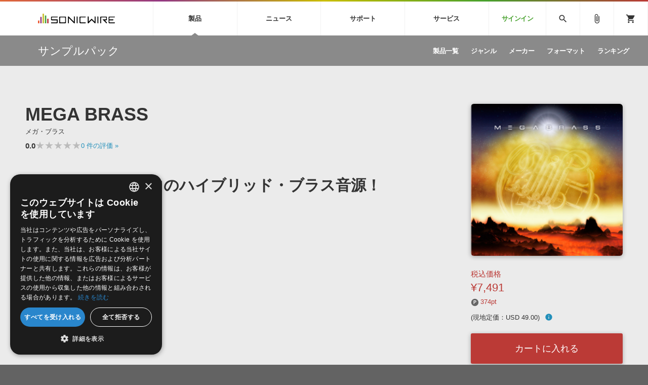

--- FILE ---
content_type: text/html; charset=UTF-8
request_url: https://sonicwire.com/product/A1830
body_size: 329804
content:
<!doctype html>
<html lang="ja">

<head>

    <meta charset="utf-8">
    <meta http-equiv="X-UA-Compatible" content="IE=edge" />
    <meta http-equiv="Content-Type" content="text/html; charset=utf-8" />
    <meta http-equiv="Pragma" content="no-cache" />
    <meta http-equiv="Cache-Control" content="private, no-cache, no-store, must-revalidate, max-stale=0, post-check=0, pre-check=0" />
    <meta http-equiv="Expires" content="-1" />
    <meta http-equiv="Content-Style-Type" content="text/css" />
    <meta http-equiv="Content-Script-Type" content="text/javascript" />
    <meta name="viewport" content="width=device-width, initial-scale=1">
    <meta name="language" content="ja" />
    <meta name="robots" content="index, follow" />
    <meta name="csrf-token" content="8rxswaVCQHxnSqSdettascDNTC0U1IgrMrKCo2pq" />
    <title>サンプルパック 「MEGA BRASS」 | SONICWIRE</title>
    <meta name="title" content="サンプルパック 「MEGA BRASS」 | SONICWIRE" />

    <meta name="keywords" content="MEGA BRASS,IMPACT SOUNDWORKS,SONICWIRE" />

    <meta name="description" content="IMPACT SOUNDWORKS社製 サンプルパック 「MEGA BRASS」の製品詳細情報ページです。" />

    <meta property="og:locale" content="ja_JP" />

    <meta property="og:type" content="website" />

    <meta property="og:title" content="MEGA BRASSの詳細情報ページ" />

    <meta property="og:description" content="IMPACT SOUNDWORKS社製 サンプルパック 「MEGA BRASS」の製品詳細情報ページです。" />

    <meta property="og:url" content="https://sonicwire.com/product/A1830" />

    <meta property="og:site_name" content="SONICWIRE" />

    <meta property="og:image" content="https://sonicwire.com/images/box_l/ISWMB.jpg" />
    <meta property="og:image:secure_url" content="https://sonicwire.com/images/box_l/ISWMB.jpg" />

    <meta name="article:publisher" content="https://www.facebook.com/cfm.sonicwire" />

    <meta name="twitter:card" content="summary" />

    <meta name="twitter:title" content="MEGA BRASSの詳細情報ページ" />

    <meta property="twitter:description" content="IMPACT SOUNDWORKS社製 サンプルパック 「MEGA BRASS」の製品詳細情報ページです。" />

    <meta name="twitter:site" content="@cfm_sonicwire" />
    
    <meta name="twitter:image" content="https://sonicwire.com/images/box_l/ISWMB.jpg" />

            <link rel="canonical" href="https://sonicwire.com/product/A1830">
    
    <meta property="fb:app_id" content="558721164933204" />

    <script type="text/javascript">
                    window.dataLayer = window.dataLayer || [];
        dataLayer.push({
            'ecommerce': {
                'detail': {
                    'products': [{
                        'name': "MEGA BRASS",
                        'id': "A1830",
                        'price': 7491,
                        'brand': "IMPACT SOUNDWORKS",
                        'category': 10,
                    }]
                }
            },
            'event': 'productDetail',
            'productId' : "A1830",
            'productName': "MEGA BRASS",
            'productPrice': 7491,
            'productBrand': "IMPACT SOUNDWORKS",
            'productCategory': 10,
        });
        </script>
    <!-- Google Tag Manager -->
    <script data-reload="no">(function(w,d,s,l,i){w[l]=w[l]||[];w[l].push({'gtm.start':
                new Date().getTime(),event:'gtm.js'});var f=d.getElementsByTagName(s)[0],
            j=d.createElement(s),dl=l!='dataLayer'?'&l='+l:'';j.async=true;j.src=
            'https://www.googletagmanager.com/gtm.js?id='+i+dl+ '&gtm_auth=EVuqbMEIYCwAI9c53DbC1w&gtm_preview=env-2&gtm_cookies_win=x';f.parentNode.insertBefore(j,f);
        })(window,document,'script','dataLayer','GTM-NWLHWBB');</script>
    <!-- End Google Tag Manager -->

    <link rel="shortcut icon" href="https://sonicwire.com/images/favicon.ico" type="image/x-icon" />
    <link rel="apple-touch-icon" href="https://sonicwire.com/images/touch-icon.png" sizes="180x180">
    <link rel="icon" type="image/png" href="https://sonicwire.com/images/touch-icon.png" sizes="192x192">

    <link rel="stylesheet" href="/css/animate.css">
    <link rel="stylesheet" href="/css/slick.css" media="screen" />
    <link rel="stylesheet" href="/css/normalize.css">
    <link rel="stylesheet" href="/css/style.css">
    <link rel="stylesheet" href="/css/special.css">
    <link rel="stylesheet" href="/css/player.css">
    <link rel="stylesheet" href="/js/lity/lity.min.css">
    <link rel="stylesheet" href="/js/fancybox/jquery.fancybox-1.3.4.css">
    <link rel="stylesheet" href="/css/incremental-search.css">
    <link rel="stylesheet" href="/css/select2.min.css">

    <!--<link rel="stylesheet" media="print" href="css/print.css">-->
    <link rel="stylesheet" href="//fonts.googleapis.com/icon?family=Material+Icons">
    <link href="//fonts.googleapis.com/css?family=Roboto+Condensed:400,700" rel="stylesheet">
    <link rel="stylesheet" href="//fonts.googleapis.com/icon?family=Material+Symbols+Outlined">
    <script src="/js/jquery.js"></script>
    <script src="/js/jquery-ui-1.9.2.custom.min.js"></script>
    <script src="/js/jquery.activity-indicator.js"></script>
    <script src="/js/jPlayer/jquery.jplayer.min.js"></script>
    <script src="/js/jPlayer/add-on/jplayer.playlist.min.js"></script>
    <script src="/js/css_browser_selector.js"></script>
    <script src="/js/jquery.waypoints.min.js"></script>
    <script src="/js/lity/lity.min.js"></script>
    <script src="/js/fancybox/jquery.fancybox-1.3.4.pack.js"></script>
    <script src="/js/slick.min.js"></script>
    <script src="/js/functions.js"></script>
    <script src="/js/lazysizes.min.js"></script>
    <script src="/js/lottie.min.js"></script>
    <script src="/js/select2.min.js"></script>
    <script src="/js/jquery.cookie.js"></script>

    <script src="/js/sw-playlist.min.js"></script>
    <script src="/js/sw-history.min.js"></script>
    <script src="/js/sw-functions.min.js"></script>

    <link rel="stylesheet" href="/js/jQuery-Validation-Engine-master/validationEngine.jquery.css">
    <script src="/js/jQuery-Validation-Engine-master/jquery.validationEngine.js"></script>
    <script src="/js/jQuery-Validation-Engine-master/jquery.validationEngine-ja.js"></script>

    <style type="text/css" id="cart-count-badge"></style>

    <style>
    input[type="search"] {
      -webkit-appearance: searchfield;
    }
    input[type="search"]::-webkit-search-cancel-button {
      -webkit-appearance: searchfield-cancel-button;
    }
    </style>

    <script type="text/javascript">
    function addCart(data) {
        addShoppingCart(data);
    }
    
    </script>

    <link type="application/opensearchdescription+xml" rel="search" href="/opensearch.xml"/>

</head>

<body>
    <!-- Google Tag Manager (noscript) -->
    <noscript><iframe src="https://www.googletagmanager.com/ns.html?id=GTM-NWLHWBB&gtm_auth=EVuqbMEIYCwAI9c53DbC1w&gtm_preview=env-2&gtm_cookies_win=x"
                      height="0" width="0" style="display:none;visibility:hidden"></iframe></noscript>
    <!-- End Google Tag Manager (noscript) -->
    <div id="jquery_jplayer" class="jp-jplayer"></div>

    <div class="wrapper-all wrapper-prod" id="top">

        <div id="content">

        <header class="header">
            <div class="inner">
                <a class="id-sw" href="/">SONICWIRE</a>
                <nav class="global-nav">
                    <ul class="global-nav-ul global-nav-ul-main">

                        <li class="global-nav-li gmenu-mega gmenu-nml">
                            <span class="global-nav-a js-accordion-toggle">製品<div class="icon-accordion"><span></span><span></span></div></span>

                            <div class="global-sub global-prod">
                                <div class="inner">
                                    <div class="global-sub-cont">
                                        <div class="global-sub-cont-title"><a href="/product/vi"><span>ソフト音源&nbsp;&raquo;</span></a></div>
                                        <ul class="global-sub-ul">
                                            <li class="global-sub-li"><a href="/product/vi/list"><span>製品一覧</span></a></li>
                                            <li class="global-sub-li"><a href="/product/vi/category"><span>楽器＆カテゴリ</span></a></li>
                                            <li class="global-sub-li"><a href="/product/vi/maker"><span>メーカー</span></a></li>
                                            <li class="global-sub-li"><a href="/product/vi/engine"><span>エンジン</span></a></li>
                                            <li class="global-sub-li"><a href="/product/vi/ranking"><span>ランキング</span></a></li>
                                        </ul>
                                    </div>
                                    <div class="global-sub-cont">
                                        <div class="global-sub-cont-title"><a href="/product/effect"><span>プラグイン・エフェクト&nbsp;&raquo;</span></a></div>
                                        <ul class="global-sub-ul">
                                            <li class="global-sub-li"><a href="/product/effect/list"><span>製品一覧</span></a></li>
                                            <li class="global-sub-li"><a href="/product/effect/category"><span>カテゴリ</span></a></li>
                                            <li class="global-sub-li"><a href="/product/effect/maker"><span>メーカー</span></a></li>
                                            <li class="global-sub-li"><a href="/product/effect/ranking"><span>ランキング</span></a></li>
                                        </ul>
                                    </div>
                                    <div class="global-sub-cont">
                                        <div class="global-sub-cont-title"><a href="/product/sample"><span>サンプルパック&nbsp;&raquo;</span></a></div>
                                        <ul class="global-sub-ul">
                                            <li class="global-sub-li"><a href="/product/sample/list"><span>製品一覧</span></a></li>
                                            <li class="global-sub-li"><a href="/product/sample/genre"><span>ジャンル</span></a></li>
                                            <li class="global-sub-li"><a href="/product/sample/maker"><span>メーカー</span></a></li>
                                            <li class="global-sub-li"><a href="/product/sample/format"><span>フォーマット</span></a></li>
                                            <li class="global-sub-li"><a href="/product/sample/ranking"><span>ランキング</span></a></li>
                                        </ul>
                                    </div>
                                    <div class="global-sub-cont global-sub-cont-no-border">
                                        <div class="global-sub-cont-title"><a href="/product/tool"><span>ソフトウェア／ツール&nbsp;&raquo;</span></a></div>
                                        <ul class="global-sub-ul">
                                            <li class="global-sub-li"><a href="/product/tool/list"><span>製品一覧</span></a></li>
                                            <li class="global-sub-li"><a href="/product/tool/category"><span>カテゴリ</span></a></li>
                                            <li class="global-sub-li"><a href="/product/tool/maker"><span>メーカー</span></a></li>
                                            <li class="global-sub-li"><a href="/product/tool/ranking"><span>ランキング</span></a></li>
                                        </ul>
                                    </div>
                                    <div class="global-sub-cont">
                                        <div class="global-sub-cont-title"><a href="/product/daw"><span>DAW&nbsp;&raquo;</span></a></div>
                                        <ul class="global-sub-ul">
                                            <li class="global-sub-li"><a href="/product/ableton/special/index"><span>Ableton Live</span></a></li>
                                            <li class="global-sub-li"><a href="/product/bitwig/special"><span>Bitwig</span></a></li>
                                            <li class="global-sub-li"><a href="/product/cubase/special"><span>Cubase</span></a></li>
                                            <li class="global-sub-li"><a href="/product/flstudio/special"><span>FL Studio</span></a></li>
                                            <li class="global-sub-li"><a href="/product/soundbridge/special"><span>SoundBridge</span></a></li>
                                        </ul>
                                    </div>
                                    <div class="global-sub-cont">
                                        <div class="global-sub-cont-title"><a href="/product/fx"><span>効果音&nbsp;&raquo;</span></a></div>
                                        <ul class="global-sub-ul">
                                            <li class="global-sub-li"><a href="/product/fx/list"><span>製品一覧</span></a></li>
                                            <li class="global-sub-li"><a href="/product/fx/category"><span>カテゴリ</span></a></li>
                                            <li class="global-sub-li"><a href="/product/fx/maker"><span>メーカー</span></a></li>
                                            <li class="global-sub-li"><a href="/product/fx/ranking"><span>ランキング</span></a></li>
                                            <li class="global-sub-li"><a href="/product/fx/single"><span>シングル効果音</span></a></li>
                                        </ul>
                                    </div>
                                    <div class="global-sub-cont global-sub-cont-no-border">
                                        <div class="global-sub-cont-title"><a href="/product/bgm"><span>BGM&nbsp;&raquo;</span></a></div>
                                        <ul class="global-sub-ul">
                                            <li class="global-sub-li"><a href="/product/bgm/list"><span>製品一覧</span></a></li>
                                            <li class="global-sub-li"><a href="/product/bgm/genre"><span>ジャンル</span></a></li>
                                            <li class="global-sub-li"><a href="/product/bgm/maker"><span>メーカー</span></a></li>
                                            <li class="global-sub-li"><a href="/product/bgm/ranking"><span>ランキング</span></a></li>
                                            <li class="global-sub-li"><a href="/product/bgm/single"><span>シングルBGM</span></a></li>
                                        </ul>
                                    </div>
                                    <div class="global-sub-cont"></div>
                                </div>
                            </div>

                        </li>
                        
                        <li class="global-nav-li gmenu-mega gmenu-nml">
                            <span class="global-nav-a js-accordion-toggle">ニュース<div class="icon-accordion"><span></span><span></span></div></span>

                            <div class="global-sub global-news">
                                <div class="inner">
                                    <div class="global-sub-cont">
                                        <div class="global-sub-cont-title"><a href="/news/campaign"><span>キャンペーン&nbsp;&raquo;</span></a></div>
                                        <ul class="global-sub-ul">
     
                                            <li class="global-sub-li global-sub-li-pickup break-xs "><a href="/news/campaign/6215"><span>【最大51％OFF】Soundiron 新規3製品リリース記念セール！</span></a></li>
     
                                            <li class="global-sub-li global-sub-li-pickup "><a href="/news/campaign/6214"><span>【対象製品追加】IK Multimedia 各種プロモーション実施中！【最大75％OFF】</span></a></li>
     
                                            <li class="global-sub-li global-sub-li-pickup "><a href="/news/campaign/6213"><span>【Waves】Top 20 Grammy Plugins 購入金額に応じて更にプラグインをプレゼント！</span></a></li>
     
                                            <li class="global-sub-li global-sub-li-pickup "><a href="/product/C9878"><span>【期間限定】UJAMのスペシャルバンドル『2025 Season Bundle』を販売！</span></a></li>
     
                                            <li class="global-sub-li global-sub-li-pickup "><a href="/news/campaign/6211"><span>【Softube】Tape系ピックアップセールで対象製品が半額【日本限定】</span></a></li>
                                            </ul>
                                    </div>
                                    <div class="global-sub-cont">
                                        <div class="global-sub-cont-title"><a href="/news/special"><span>特集&nbsp;&raquo;</span></a></div>
                                        <ul class="global-sub-ul">
                                            <li class="global-sub-li"><a href="/news/special"><span>特集一覧</span></a></li>
                                            <li class="global-sub-li"><a href="/news/special/interview"><span>インタビュー一覧</span></a></li>
                                            <li class="global-sub-li global-sub-li-pickup break-xs"><a href="/product/virtualsinger/special/index"><span>バーチャルシンガー・ラインナップ</span></a></li>
                                            <li class="global-sub-li global-sub-li-pickup"><a href="/news/special/sls"><span>サウンド・ライセンシング・サービス</span></a></li>
                                            <li class="global-sub-li global-sub-li-pickup"><a href="/news/special/aps"><span>オーディオ・プロセッシング・サービス</span></a></li>
                                            <li class="global-sub-li global-sub-li-pickup"><a href="/news/special/howtouse_sp1"><span>サンプルパックを試そう！</span></a></li>
                                        </ul>
                                    </div>
                                    <div class="global-sub-cont">
                                        <div class="global-sub-cont-title"><a href="/news/newsletter"><span>ニュースレター&nbsp;&raquo;</span></a></div>
                                        <ul class="global-sub-ul">
                                            <li class="global-sub-li"><a href="/news/newsletter/backnumber"><span>バックナンバー一覧</span></a></li>
                                            <li class="global-sub-li"><a href="/news/newsletter/subscription"><span>購読のお申し込み</span></a></li>
                                        </ul>
                                    </div>
                                    <div class="global-sub-cont">
                                        <div class="global-sub-cont-title"><a href="https://sonicwire.com/news/blog/"><span>SONICWIREブログ&nbsp;&raquo;</span></a></div>
                                        <ul class="global-sub-ul global-sub-ul-mobile-on">
                                            <li class="global-sub-li global-sub-li-sns"><a href="https://twitter.com/cfm_sonicwire" target="_blank"><span class="sns-tw">Twitter公式アカウント</span></a></li>
                                            <li class="global-sub-li global-sub-li-sns"><a href="https://www.facebook.com/cfm.sonicwire" target="_blank"><span class="sns-fb">Facebook公式アカウント</span></a></li>
                                            <li class="global-sub-li global-sub-li-sns"><a href="https://www.instagram.com/cfm_sonicwire/" target="_blank"><span class="sns-in">Instagram公式アカウント</span></a></li>
                                            <li class="global-sub-li global-sub-li-sns"><a href="http://www.youtube.com/user/cryptonfuturemedia" target="_blank"><span class="sns-yt">Youtube公式アカウント</span></a></li>
                                        </ul>
                                    </div>
                                </div>
                            </div>

                        </li>

                        <li class="global-nav-li gmenu-mega gmenu-nml">
                            <span class="global-nav-a js-accordion-toggle">サポート<div class="icon-accordion"><span></span><span></span></div></span>

                            <div class="global-sub global-support">
                                <div class="inner">
                                    <div class="global-sub-cont">
                                        <div class="global-sub-cont-title"><a href="/support/prod"><span>製品サポート情報&nbsp;&raquo;</span></a></div>
                                        <ul class="global-sub-ul">
                                            <li class="global-sub-li global-sub-li-pickup break-xs"><a href="/support/vi?id=31"><span>VOCALOID4 ENGINE製品サポート</span></a></li>
                                            <li class="global-sub-li global-sub-li-pickup"><a href="/support/vi?id=6"><span>EZ DRUMMER ENGINE製品サポート</span></a></li>
                                            <li class="global-sub-li global-sub-li-pickup"><a href="/support/vi?id=25"><span>KONTAKT PLAYER 5製品サポート</span></a></li>
                                            <li class="global-sub-li global-sub-li-pickup"><a href="/support/vi?id=9"><span>VIENNA INSTRUMENTS製品サポート</span></a></li>
                                        </ul>
                                    </div>
                                    <div class="global-sub-cont">
                                        <div class="global-sub-cont-title"><a href="/product/dtmguide/special"><span>DTMガイド&nbsp;&raquo;</span></a></div>
                                        <ul class="global-sub-ul">
                                            <li class="global-sub-li"><a href="/news/special/dtmbegginer"><span>DTM初心者ガイド</span></a></li>
                                            <li class="global-sub-li"><a href="/news/special/howtouse_sp1"><span>サンプルパックを体験してみよう</span></a></li>
                                            <li class="global-sub-li"><a href="https://sonicwire.com/news/blog/category/tips"><span>TIPS記事一覧</span></a></li>
                                        </ul>
                                    </div>
                                    <div class="global-sub-cont">
                                        <div class="global-sub-cont-title"><a href="/support/faq"><span>FAQ&nbsp;&raquo;</span></a></div>
                                        <ul class="global-sub-ul">
                                            <li class="global-sub-li global-sub-li-pickup break-xs"><a href="/support/faq?vi_engine_id=26"><span>Piapro Studio / Vocaloid4関連</span></a></li>
                                            <li class="global-sub-li global-sub-li-pickup"><a href="/support/faq?sho_code=39801"><span>初音ミク V4X関連</span></a></li>
                                            <li class="global-sub-li global-sub-li-pickup"><a href="/support/faq?vi_engine_id=29"><span>EZdrummer 3関連</span></a></li>
                                            <li class="global-sub-li global-sub-li-pickup"><a href="/support/faq?dev_id=26292"><span>VIENNA関連</span></a></li>
                                            <li class="global-sub-li break-xs"><a href="/support/faq?faq_kbn=21"><span>オンラインストアガイド</span></a></li>
                                            <li class="global-sub-li"><a href="/support/faq?faq_kbn=20"><span>ヘルプ</span></a></li>
                                        </ul>
                                    </div>

                                    <div class="global-sub-cont">
                                        <div class="global-sub-cont-title"><a href="/support/inquiry"><span>お問い合わせ&nbsp;&raquo;</span></a></div>
                                        <ul class="global-sub-ul">
                                            <li class="global-sub-li"><a href="/support/inquiry/technical"><span>テクニカルサポート窓口</span></a></li>
                                            <li class="global-sub-li"><a href="/support/inquiry/before_purchase"><span>製品購入前のご質問・ご相談</span></a></li>
                                        </ul>
                                    </div>
                                </div>
                            </div>

                        </li>
                        <li class="global-nav-li gmenu-mega gmenu-nml">
                            <span class="global-nav-a js-accordion-toggle">サービス<div class="icon-accordion"><span></span><span></span></div></span>
                            <div class="global-sub global-service">
                                <div class="inner">
                                    <div class="global-sub-cont">
                                        <a href="https://sonoca.net/" target="_blank">
                                            <div class="global-sub-cont-title global-title-logo sonoca"><img src="/images/global-nav-sonoca.svg"></div>
                                            <p class="global-sub-cont-lead">音楽ダウンロードカード製作サービス</p>
                                            <p class="global-sub-cont-lead-sp"><span>音楽カード</span><span>製作サービス</span></p>
                                        </a>
                                    </div>
                                    <div class="global-sub-cont">
                                        <a href="https://router.fm/" target="_blank">
                                            <div class="global-sub-cont-title global-title-logo router"><img src="/images/global-nav-router.svg"></div>
                                            <p class="global-sub-cont-lead">独立系ミュージシャン向けの楽曲配信流通サービス</p>
                                            <p class="global-sub-cont-lead-sp"><span>楽曲配信流通</span><span>サービス</span></p>
                                        </a>
                                    </div>
                                    <div class="global-sub-cont">
                                        <a href="/mutant">
                                            <div class="global-sub-cont-title global-title-logo mutant"><img src="/images/global-nav-mutant.svg"></div>
                                            <p class="global-sub-cont-lead">サウンド素材の効率的な一元管理のための無償ソフトウェア</p>
                                            <p class="global-sub-cont-lead-sp"><span>無償のサウンド</span><span>管理ソフト</span></p>
                                        </a>
                                    </div>
                                    <div class="global-sub-cont global-sub-cont-no-border">
                                        <a href="https://piaprostudio.com/" target="_blank">
                                            <div class="global-sub-cont-title global-title-logo piaprostudio"><img src="/images/global-nav-piaprostudio.svg"></div>
                                            <p class="global-sub-cont-lead">ボーカルパートの制作が自由自在な、次世代型ボーカル・エディタ</p>
                                            <p class="global-sub-cont-lead-sp"><span>次世代型</span><span>ボーカル・エディタ</span></p>
                                        </a>
                                    </div>
                                    <div class="global-sub-cont">
                                        <a href="/news/special/aps">
                                            <div class="global-sub-cont-title"><span>APS</span></div>
                                            <p class="global-sub-cont-lead">BGMやセリフの抽出・削除を実現する音声分離サービス</p>
                                            <p class="global-sub-cont-lead-sp"><span>映像のBGM・</span><span>セリフを音声分離</span></p>
                                        </a>
                                    </div>
                                    <div class="global-sub-cont global-sub-cont-no-border">
                                        <a href="/news/special/sls">
                                            <div class="global-sub-cont-title"><span>SLS</span></div>
                                            <p class="global-sub-cont-lead">製品の仕様や要件に応じたBGM/効果音の新規制作・ライセンス提供</p>
                                            <p class="global-sub-cont-lead-sp"><span>音素材の制作・</span><span>ライセンス提供</span></p>
                                        </a>
                                    </div>
                                    <div class="global-sub-cont global-sub-cont-no-border"></div>
                                    <div class="global-sub-cont"></div>
                                </div>
                            </div>
                        </li>


                        <li class="global-nav-li gmenu-signin"><a class="global-nav-a" href="/mypage/signin">サインイン</a></li>

                    </ul>
                    <ul class="global-nav-ul global-nav-ul-sub">
                        <li class="global-nav-li gmenu-mega gmenu-icon global-nav-search">
                            <span class="global-nav-a" onclick="$('#keyword').focus();"><i class="material-icons">search</i></span>
                            <div class="global-sub global-search">
                                <div class="inner">
                                    <div class="global-sub-cont">

                                        <div class="box-form label-non">
                                            <input class="incremental-search" name="keyword" id="keyword" type="search" placeholder="">
                                            <label for="main-search">サイト検索</label>
                                            <a class="search-btn" id="search-btn" href="javascript:;" onclick="$(this).attr('href','/search?keyword=' + encodeURIComponent($('#keyword').val()));"></a>
                                        </div>

                                        <ul class="pickup-word">
                                            <li><a href="/mikunt">初音ミク NT</a></li>
                                            <li><a href="/rinlenv4x">鏡音リン・レン V4X</a></li>
                                            <li><a href="/lukav4x">巡音ルカ V4X</a></li>
                                            <li><a href="/product/vocaloid/special/meikov3">MEIKO V3</a></li>
                                            <li><a href="/product/vocaloid/special/kaitov3">KAITO V3</a></li>
                                            <li><a href="/news/special/vocaloid">VOCALOID</a></li>
                                            <li><a href="/toontrack">TOONTRACK</a></li>
                                            <li><a href="/spitfire">SPITFIRE AUDIO</a></li>
                                            <li><a href="/vienna">VIENNA</a></li>
                                            <li><a href="/product/B5482">EZ DRUMMER 3</a></li>
                                            <li><a href="/product/99927">SERUM</a></li>
                                            <li><a href="/news/special/bgmjp">ライセンスフリーBGM</a></li>
                                            <li><a href="/try">サンプルパックを試そう</a></li>
                                            <li><a href="/product/maker/176539">ボーカル抜き出し</a></li>
                                            <li><a href="/product/sample/genre/167">DUBSTEP</a></li>
                                            <li><a href="/product/sample/genre/76">ELECTRONICA</a></li>
                                            <li><a href="/product/sample/genre/201">EDM</a></li>
                                            <li><a href="/product/sample/genre/67">TRANCE</a></li>
                                            <li><a href="/mutant">MUTANT</a></li>
                                            <li><a href="https://router.fm/" target="_blank">ROUTER.FM</a></li>
                                            <li><a href="https://sonoca.net/" target="_blank">SONOCA</a></li>
                                        </ul>
                                        
                                        <ul class="search-prod-ctg">
                                            <li><a href="/product/vi"><span>ソフト音源</span></a></li>
                                            <li><a href="/product/effect"><span>プラグイン・エフェクト</span></a></li>
                                            <li><a href="/product/sample"><span>サンプルパック</span></a></li>
                                            <li><a href="/product/tool"><span>ソフトウェア／ツール</span></a></li>
                                            <li><a href="/product/daw"><span>DAW</span></a></li>
                                            <li><a href="/product/fx"><span>効果音</span></a></li>
                                            <li><a href="/product/bgm"><span>BGM</span></a></li>
                                        </ul>

                                    </div>
                                </div>
                            </div>

                        </li>
                        <li class="global-nav-li gmenu-icon"><a class="global-nav-a" href="/mypage/bookmark"><i class="material-icons">attach_file</i></a></li>
                        <li class="global-nav-li gmenu-icon gmenu-badge"><a class="global-nav-a" href="/mypage/cart"><i class="material-icons">shopping_cart</i></a></li>
                        <li class="global-nav-li"><div class="global-nav-a global-nav-alt-btn"><div class="global-nav-btn"><span></span><span></span><span></span></div></div></li>
                    </ul>
                </nav>
                
            </div>
        </header>
        

        <div class="local-header">
            <div class="inner">
                <p class="local-title"><a href="/product/sample"><span>サンプルパック</span></a></p>
                <div class="local-menu">
                    <ul class="local-menu-ul">
                        <li class="local-menu-li "><a class="local-menu-a" href="/product/sample/list"><span>製品一覧</span></a></li>
                        <li class="local-menu-li "><a href="/product/sample/genre" class="local-menu-a"><span>ジャンル</span></a></li>
                        <li class="local-menu-li "><a href="/product/sample/maker" class="local-menu-a"><span>メーカー</span></a></li>
                        <li class="local-menu-li "><a href="/product/sample/format" class="local-menu-a"><span>フォーマット</span></a></li>
                        <li class="local-menu-li "><a class="local-menu-a" href="/product/sample/ranking"><span>ランキング</span></a></li>
                    </ul>
                </div>
                <div class="local-menu-btn js-accordion-toggle js-accordion-parent"><div class="icon-accordion"><span></span><span></span></div></div>
            </div>
        </div>
        
        <div class="main">

            <div class="section prod-detail">
                <div class="section-inner">
                    
                    <div class="prod-detail-top" itemtype="http://schema.org/Product" itemscope>
                        <meta itemprop="url" content="https://sonicwire.com/product/A1830" />
                        <meta itemprop="name" content="MEGA BRASS" />
                        <meta itemprop="brand" content="IMPACT SOUNDWORKS">
                        <link itemprop="image" href="https://sonicwire.com/images/box_l/ISWMB.jpg" />
                        <meta itemprop="description" content="限界を超えた大迫力のハイブリッド・ブラス音源！ - 作曲家視点で制作することをスローガンに掲げるImpact Soundworksが送り出す『MEGA BRASS』は、ブラスとシンセの組み合わせによる大迫力のサウンドを実現した、ハイブリッド・ブラス音源です。本製品には、洗練されたオーケストラのブラス・アンサンブル「BRASS」と、9つのレイヤーをもつハイパー・シンセ「MEGA」を収録。アーティキュレーション（奏法）は「Sustain」「Marcato」「Staccato」の3種類を収録。インターフェースの中央に搭載された巨大なノブ「Big Knob」とその周辺の小さなノブ「Synth Mix Knob」によって、サウンドのダイナミクスや質感を自由に調整することができる他、「BRASS」と「MEGA」それぞれのボリューム、トランスポーズ、ファインチューン、ADSR、オクターブも調整可能。他のImpact Soundworks製品おなじみのFX RACKにより、ミキシングまでも可能となっております。映画音楽だけではなく、様々なジャンルに対応できる、大迫力のハイブリッド・ブラス音源を是非！【特徴】・スーパー・アコースティック・オーケストラル・ブラス・9つの膨大シンセ・レイヤー・「Sustain」「Marcato」「Staccato」のアーティキュレーションを収録・最大3つのアコースティック・ラウンドロビン・大迫力のサウンドと簡単＆自由度の高い操作性・FX RACK を搭載※本製品は、Native Instruments社販売の「KONTAKT」（v5.3.1以降）に読み込んで使用できます。※「KONTAKT PLAYER」（無償版）では使用できません。※「KONTAKT」のAdd Library機能には対応していません。Nkiファイルを直接読み込んでご使用下さい。" />
                        <meta itemprop="sku" content="A1830" />
                        <meta itemprop="productID" content="A1830">
                        
                        <div class="prod-detail-main">
                            
                            <h1 class="prod-detail-title">MEGA BRASS</h1>
                            <div class="prod-detail-kana">メガ・ブラス</div>
                            <div class="rating-row break-xxs">
                                <span class="txt-em">0.0</span>
                                <div class="star-rating" style="--star-width: 0%;">
                                    <span class="stars">★★★★★</span>
                                </div>
                                <span class="txt-s"> <a href="#userreview">0<span class="mobile-off"> 件の評価</span> »</a></span>
                            </div>
                            <div class="prod-detail-mark">
                            </div>
                            <p class="prod-detail-copy">限界を超えた大迫力のハイブリッド・ブラス音源！</p>
                            <ul class="prod-detail-spec">
                                <li>
                                    <span class="spec-label">製品カテゴリ</span>
                                    <span class="spec-cont"><a href="/product/sample">サンプルパック</a></span>
                                </li>
                                <li>
                                    <span class="spec-label">ジャンル</span>
                                    <span class="spec-cont"><a href="/product/sample/genre/172">SOUNDTRACK</a></span>
                                </li>
                                <li>
                                    <span class="spec-label">フォーマット</span>
                                    <span class="spec-cont"><a href="/product/sample/format/242">KONTAKT 5</a></span>
                                </li>
                                <li>
                                    <span class="spec-label">DLサイズ</span>
                                    <span class="spec-cont">625 MB (656,356,674 byte)</span>
                                </li>
                                <li>
                                    <span class="spec-label">リリース時期</span>
                                    <span class="spec-cont">2017年1月</span>
                                </li>
                                <li>
                                    <span class="spec-label">商品コード</span>
                                    <span class="spec-cont">A1830</span>
                                </li>
                                <li>
                                    <span class="spec-label">短縮コード</span>
                                    <span class="spec-cont">ISWMB</span>
                                </li>
                                <li>
                                    <span class="spec-label">メーカー</span>
                                    <span class="spec-cont"><a href="/product/maker/85215">IMPACT SOUNDWORKS</a></span>
                                </li>
                            </ul>
                            <ul class="prod-detail-note">
                                    <li><a class="txt-caution js-accordion-notes" href="#note-kontakt"><i class="material-icons">warning</i> KONTAKTフォーマットについて</a></li>
                                    <li><a href="#popup-eula-prod" data-lity class="lity-box"><i class="material-icons">info_outline</i> 使用許諾契約書</a></li>
                            </ul>
                            <div id="popup-eula-prod" class="popup-cont lity-hide js-prevent-scroll" data-lity-close>
                                <div class="popup-cont-inner">

                                    <div class="popup-cont-eula">
                                        <div class="popup-menu-title">使用許諾規約</div>
                                        <div>
サウンド素材使用許諾契約書（Sample Pack版）<br />
<br />
本製品に収録されているサウンド素材（以下、「本素材」といいます。）は、クリプトン・フューチャー・メディア株式会社（以下、「ライセンサー」といいます。）およびライセンサーが提携する者に著作権・著作隣接権が帰属します。本素材をご使用になる前に、このサウンド素材使用許諾契約書（以下、「本契約書」といいます。）が定める以下の諸条件をかならずお読みください。お客様が本契約書の諸条件に同意されることで、本素材はインストール可能となります。本契約書の内容に同意されないときは、本素材をご使用にならないでください。<br />
<br />
１．ライセンサーは、本製品を正規に購入されたお客様（以下、「エンドユーザー」といいます。）に対し、エンドユーザーが行う演奏または制作する音楽原盤（録音物または録画物に収録されるもの、放送またはマルチメディアに使用されるものを含みます。）内で、本素材を複数または他の音とミックスして使用することを許諾いたします。<br />
<br />
２．エンドユーザーは、本素材を複数または他の音とミックスすることなく単独で、または効果音として用いることはできません。<br />
<br />
３．エンドユーザーに付与された許諾（以下、「本ライセンス」といいます。）のほか、本素材に関するすべての権利はライセンサーが留保しています。<br />
<br />
４．本ライセンスは、エンドユーザーに対してのみ許諾されます。エンドユーザーは、本ライセンスを第三者に譲渡し、または担保に供することはできません。<br />
<br />
５．本素材の一部または全部を、収録されている形のままあるいはフォーマットを変更した形の如何を問わず、第三者へ使用許諾、譲渡、販売、転売、再配布、貸与、賃貸、リース、送信すること、およびサーバーへのアップロードもしくはサーバーからのダウンロードを可能にすること、本製品の競合製品（サンプリングCDなどを含み、これに限りません。）に使用することは固く禁じられています。<br />
<br />
６．ライセンサーは、本素材の内容がエンドユーザーの特定の目的に合致する保証をいたしません。
                                        </div>
                                    </div>

                                </div>
                            </div>
                            <div class="prod-detail-icon">
                                <div class="prod-icon"><span class="prod-icon-num">625</span><span class="prod-icon-unit">MB</span></div>
                            </div>
                            <div class="prod-detail-badge">
                                <div class="prod-badge"></div>
                                <div class="prod-badge"></div>
                                <div class="prod-badge"></div>
                                <div class="prod-badge"></div>
                                <div class="prod-badge"></div>
                            </div>
                        </div>
                        <div class="prod-detail-sub" itemprop="offers" itemtype="http://schema.org/Offer" itemscope>
                            <meta itemprop="url" content="https://sonicwire.com/product/A1830" />
                            <link itemprop="availability" href="http://schema.org/InStock">
                            <link itemprop="itemCondition" href="http://schema.org/NewCondition">
                            <meta itemprop="priceCurrency" content="JPY" />
                            <span itemprop="seller" itemtype="http://schema.org/Organization" itemscope>
                                <meta itemprop="name" content="Crypton Future Media, INC." />
                            </span>
                            
                            <div class="prod-detail-img"><img src="/images/box_l/ISWMB.jpg"></div>
                                <div class="prod-detail-price">
                                            <div class="prod-price"><span class="prod-price-label">税込価格</span><span class="prod-price-sale">&yen;7,491</span></div>
                                    <meta itemprop="price" content="7491" />
                                                    <div class="prod-price-point"><span class="prod-price-point-num">374pt</span></div>
                                                    <div class="prod-price-local">(現地定価：USD 49.00)<a class="prod-price-link-dlprice" href="/support/dlprice" target="_blank"><i class="material-icons">info</i></a></div>
                                                            </div>
                                    <div class="prod-detail-btn">
                                            <a class="btn prod-detail-cart" href=" javascript:addCart('sho_code=A1830');">カートに入れる</a>
                                            <a class="btn prod-detail-bookmark" href="javascript:addBookmark('A1830');">ブックマーク</a>
                                </div>
                                    <div class="sns break-s">
                                    <div class="snsbtn"><a href="https://twitter.com/share" class="twitter-share-button" data-url="https://sonicwire.com/product/A1830" data-text="『MEGA BRASS』" data-count="horizontal" data-lang="en">ツイート</a><script type="text/javascript">$.getScript('//platform.twitter.com/widgets.js', function(){twttr.widgets.load();});</script></div>
                                    <div class="snsbtn"><div class="fb-like" data-layout="button" data-width="120" data-show-faces="false" data-share="true"></div></div>
                                </div>
                        </div>
                    </div>
                    
                </div>
            </div>
            
            <div class="section prod-detail">
                <div class="section-inner">
                    <div class="prod-accordion prod-detail-overview js-accordion-parent js-accordion-parent-on">
                        <div class="prod-accordion-title js-accordion-toggle js-accordion-toggle-on"><span class="title">製品概要</span><div class="prod-accordion-btn"><div class="icon-accordion"><span></span><span></span></div></div></div>
                        <div class="prod-accordion-cont">
                            <p>作曲家視点で制作することをスローガンに掲げるImpact Soundworksが送り出す『MEGA BRASS』は、ブラスとシンセの組み合わせによる大迫力のサウンドを実現した、ハイブリッド・ブラス音源です。
<br><br>
本製品には、洗練されたオーケストラのブラス・アンサンブル「BRASS」と、9つのレイヤーをもつハイパー・シンセ「MEGA」を収録。アーティキュレーション（奏法）は「Sustain」「Marcato」「Staccato」の3種類を収録。インターフェースの中央に搭載された巨大なノブ「Big Knob」とその周辺の小さなノブ「Synth Mix Knob」によって、サウンドのダイナミクスや質感を自由に調整することができる他、「BRASS」と「MEGA」それぞれのボリューム、トランスポーズ、ファインチューン、ADSR、オクターブも調整可能。他のImpact Soundworks製品おなじみのFX RACKにより、ミキシングまでも可能となっております。
<br><br>
映画音楽だけではなく、様々なジャンルに対応できる、大迫力のハイブリッド・ブラス音源を是非！
<br>
<br>
<br>
<br>
<br>
【特徴】<br>
・スーパー・アコースティック・オーケストラル・ブラス
・9つの膨大シンセ・レイヤー<br>
・「Sustain」「Marcato」「Staccato」のアーティキュレーションを収録<br>
・最大3つのアコースティック・ラウンドロビン<br>
・大迫力のサウンドと簡単＆自由度の高い操作性<br>
・FX RACK を搭載<br>
<br>
<br>
<br>
※本製品は、Native Instruments社販売の「KONTAKT」（v5.3.1以降）に読み込んで使用できます。<br>
※「KONTAKT PLAYER」（無償版）では使用できません。<br>
※「KONTAKT」のAdd Library機能には対応していません。Nkiファイルを直接読み込んでご使用下さい。<br></p>
                            <ul class="prod-detail-feat">
                                        </ul>
<link rel="stylesheet" href="/css/addon.css">
<link rel="stylesheet" href="/css/vi-addon-old.css">
<div class="break-s size50">
	<div class="break-xxs"><iframe width="100%" height="450" scrolling="no" frameborder="no" src="https://w.soundcloud.com/player/?url=https%3A//api.soundcloud.com/playlists/283564351&amp;color=ff5500&amp;auto_play=false&amp;hide_related=false&amp;show_comments=true&amp;show_user=true&amp;show_reposts=false"></iframe></div>
	<div class="break-xxs"><iframe src="https://www.youtube.com/embed/jKOvye3jgng" frameborder="0" allowfullscreen></iframe></div>
</div>
                        </div>
                    </div>
                </div>
            </div>

            <div class="section prod-detail">
                <div class="section-inner">
                    <div class="prod-accordion prod-detail-demosong js-accordion-parent">
                        <div class="prod-accordion-title js-accordion-toggle"><span class="title">収録ファイル一覧</span><div class="prod-accordion-btn"><div class="icon-accordion"><span></span><span></span></div></div></div>
                        <div class="prod-accordion-cont">

                            <div class="file-accordion js-accordion-parent">
                                <div class="file-accordion-title js-accordion-toggle"><span class="title">収録ファイル一覧</span><div class="icon-accordion"><span></span><span></span></div></div>
                                <div id="file_tree" class="file-accordion-cont js-prevent-scroll"></div>
                            </div>

                        </div>
                    </div>
                </div>
            </div>
<script type="text/javascript">
$(".file-accordion-title").click(function() {
    if (!$("#file_tree").html()) {
        $.get("/product/A1830/detail_file_tree", function(json){
            $("#file_tree").html(json.data);
            $(".js-accordion-toggle").unbind("click");
            $('.js-accordion-toggle').click(function () {
                $(this).closest(".js-accordion-parent").toggleClass("js-accordion-parent-on");
                $(this).toggleClass("js-accordion-toggle-on");
            });
        }, 'json');
    }
});
</script>
            

    <style>
    
    .button.voted-btn {
        background-color: #6c757d !important;
        border: 1px solid #6c757d !important;
        color: #fff !important;
        opacity: 0.7;
    }
    .button.voted-btn:hover {
        background-color: #5a6268 !important;
        border-color: #545b62 !important;
        color: #fff !important;
        opacity: 0.8;
    }

    
    .userreview-wrapper-row .userreview-main {
        flex: 1;
        min-width: 0;
    }
    @media  screen and (max-width: 768px) {
        .userreview-wrapper-row .userreview-main {
            width: 100%;
        }
    }
</style>
<script>
    $(function () {
        
        const $reviewlist = $('#reviewlist');

        
        $reviewlist.on('click', '.menu-toggle', function (e) {
            e.stopPropagation();
            const $menu = $(this).next('.menu-popup');
            $menu.toggle();
        });

        
        $reviewlist.on('click', function (e) {
            if (!$(e.target).closest('.menu-toggle, .menu-popup').length) {
                $reviewlist.find('.menu-popup:visible').hide();
            }
        });
    });
</script>
<div class="section prod-detail" id="reviewlist">
    <div class="section-inner">
        <div class="prod-accordion prod-detail-notes js-accordion-parent "
             id="userreview">
            <div class="prod-accordion-title js-accordion-toggle "><span
                        class="title">ユーザーレビュー (0件)</span>
                <div class="prod-accordion-btn">
                    <div class="icon-accordion"><span></span><span></span></div>
                </div>
            </div>
            <div class="prod-accordion-cont">

                
                <div class="userreview-wrapper userreview-wrapper-row">
                                            <div class="userreview-side">
                            <div class="rating-row">
                                <p class="rating-title">平均評価<span
                                            class="rating-num">0</span></p>
                                <div class="star-rating"
                                     style="--star-width: 0%;">
                                    <span class="stars">★★★★★</span>
                                </div>
                            </div>
                            <p>
                                <span class="txt-m txt-em" style="color: #e66c1a;">0</span>
                                <span>件の評価</span>
                            </p>
                            <hr class="break-xs">
                            <div class="rating-distribution break-s">
                                                                    <div class="rating-bar">
                                        <span class="label">★5</span>
                                        <div class="bar"
                                             style="--percent: 0%"></div>
                                        <span class="value">0%</span>
                                    </div>
                                                                    <div class="rating-bar">
                                        <span class="label">★4</span>
                                        <div class="bar"
                                             style="--percent: 0%"></div>
                                        <span class="value">0%</span>
                                    </div>
                                                                    <div class="rating-bar">
                                        <span class="label">★3</span>
                                        <div class="bar"
                                             style="--percent: 0%"></div>
                                        <span class="value">0%</span>
                                    </div>
                                                                    <div class="rating-bar">
                                        <span class="label">★2</span>
                                        <div class="bar"
                                             style="--percent: 0%"></div>
                                        <span class="value">0%</span>
                                    </div>
                                                                    <div class="rating-bar">
                                        <span class="label">★1</span>
                                        <div class="bar"
                                             style="--percent: 0%"></div>
                                        <span class="value">0%</span>
                                    </div>
                                                            </div>
                                                    </div>
                    
                    <div class="userreview-main">
                                                    
                                                                                                                                <div class="break-s">
                                <a class="button button-m txt-em"
                                   href="/product/A1830/review"
                                   style="background: #7B7B7B;">レビューをもっと見る »</a>
                            </div>
                                            </div>
                </div>
            </div>
        </div>
    </div>
</div>            <div class="section prod-detail">
                <div class="section-inner">
                    <div class="prod-accordion prod-detail-notes js-accordion-parent">
                        <div class="prod-accordion-title js-accordion-toggle"><span class="title">注意事項</span><div class="prod-accordion-btn"><div class="icon-accordion"><span></span><span></span></div></div></div>
                        <div class="prod-accordion-cont">
                            <ul class="list-nml">
                                <li id="note-kontakt"><span class="txt-em txt-caution">KONTAKTフォーマットについて：</span>サンプルパック製品のKONTAKTフォーマットは、<span class="txt-em">製品版KONTAKT（別売）</span>に読み込んでお使いいただけます。無償版のKONTAKT PLAYERではお使いいただけませんので、ご注意ください。また、「ライブラリ・タブ」への表示にも対応しておりません。</li>
                                <li id="note-data-size"><span class="txt-em txt-caution">4GBを超えるデータに関するご注意：</span>FAT32でフォーマットされたHDDには、1ファイル4GBを超えるデータを格納することができません。データ容量が4GBを超えるダウンロード製品をご購入いただきます際には、NTFSやHFS＋でフォーマットされたHDDをご用意いただく必要がございます。</li>
                                <li>製品の購入手続き完了後、受注確認メールとシリアルナンバーをお知らせするメールの2通が送信されます。メールに記載されております説明に沿って、製品のダウンロード／導入を行って下さい。</li>
                                <li>サンプルパック製品には、原則として日本語版操作マニュアルをご用意しておりません。ご購入後のご不明点や詳細に関するお問い合わせなどは<a href="/support/inquiry/technical">テクニカルサポート</a>までご連絡ください。</li>
                                <li>デモソングは、製品収録サウンドを使ってできることを紹介するためのデモンストレーション用の楽曲です。原則として、デモソングそのものをお使いいただくことはできません。また、デモソングを構成する全てのサウンドが、サンプルパックに含まれていることを保証するものではありません。</li>
                                <li>ダウンロード製品という性質上、一切の返品・返金はお受け付け致しかねます。</li>
                            </ul>
                        </div>
                    </div>
                </div>
            </div>
            
            <div class="section prod-related">
                <div class="section-inner">
                    <div class="prod-accordion prod-detail-dev js-accordion-parent">
                        <div class="prod-accordion-title js-accordion-toggle"><span class="title">関連情報</span><div class="prod-accordion-btn"><div class="icon-accordion"><span></span><span></span></div></div></div>
                        <div class="prod-accordion-cont">
                            <ul class="list-nml">
                                <li><a href="/product/sample/maker/85215">IMPACT SOUNDWORKS 製品一覧</a></li>
                                <li><a href="/support/prod?id=A1830">MEGA BRASSのサポート情報</a></li>
                            </ul>
                        </div>
                    </div>
                </div>
            </div>
            
            <div class="section prod-related">
                <div class="section-inner">
                    <div class="prod-accordion prod-detail-dev js-accordion-parent">
                        <div class="prod-accordion-title js-accordion-toggle"><span class="title">関連サポート情報</span><div class="prod-accordion-btn"><div class="icon-accordion"><span></span><span></span></div></div></div>
                        <div class="prod-accordion-cont">
                            
                            <div class="plain-list-wrap">

                                    <div class="plain-list">
                                    <div class="plain-list-inner">
                                        <div class="plain-list-date">2022.01.25</div>            
                                        <div class="plain-list-lock lock-on "></div>
                                                <div class="plain-list-title"><a class=" stretched-link" href="/support/detail?id=2310">PULSE ダウンローダー 操作ガイド</a></div>
                                            </div>
                                </div>
                                    <div class="plain-list">
                                    <div class="plain-list-inner">
                                        <div class="plain-list-date">2022.01.21</div>            
                                        <div class="plain-list-lock "></div>
                                                <div class="plain-list-title"><a class=" stretched-link" href="/support/detail?id=2309">KONTAKT ライブラリのロード方法（Native Access 非対応製品）</a></div>
                                            </div>
                                </div>
                                    <div class="plain-list">
                                    <div class="plain-list-inner">
                                        <div class="plain-list-date">2020.05.14</div>            
                                        <div class="plain-list-lock lock-on "></div>
                                                <div class="plain-list-title"><a class="link-file stretched-link" href="/support/download?id=1981">IMPACT SOUNDWORKS サンプルパック製品インストールガイド（PULSE ダウンローダ方式）</a></div>
                                            </div>
                                </div>
                                    <div class="plain-list">
                                    <div class="plain-list-inner">
                                        <div class="plain-list-date">2014.09.17</div>            
                                        <div class="plain-list-lock lock-on "></div>
                                                <div class="plain-list-title"><a class=" stretched-link" href="/support/detail?id=1088">「Shreddage II.xml」ファイル</a></div>
                                            </div>
                                </div>
                                </div>

                            <div class="note note-lock"><p>マークのついた情報は、該当する製品のご購入ユーザー様専用となっております。ご覧頂くには、該当する製品をご購入頂く必要がございます。</p></div>
                            
                            <ul class="list-nml break">
                                <li><a href="/support/prod?id=A1830">MEGA BRASSのサポート情報</a></li>
                            </ul>
                            
                        </div>
                    </div>
                </div>
            </div>
            
                <div class="section prod-related">
                <div class="section-inner">
                    <div class="prod-accordion prod-detail-news js-accordion-parent">
                        <div class="prod-accordion-title js-accordion-toggle"><span class="title">関連ブログ記事</span><div class="prod-accordion-btn"><div class="icon-accordion"><span></span><span></span></div></div></div>
                        <div class="prod-accordion-cont">
                            
                            <div class="news-thum-wrap">
                                        <div class="news-thum">
                                    <div class="news-thum-img"><a href="http://blog.sonicwire.com/2017/01/impact-soundworks-mega-brass.html"><img src="/images/blog/14173.jpg"></a></div>
                                    <div class="news-thum-cont">
                                        <p class="news-thum-title"><a href="http://blog.sonicwire.com/2017/01/impact-soundworks-mega-brass.html">人気デベロッパーIMPACT SOUNDWORKSより、大迫力のハイブリッド・ブラス音源『MEGA BRASS』が登場！</a></p>
                                        <p class="news-thum-date">2017年01月18日 15:22</p>
                                    </div>
                                </div>
                                    </div>
                            
                        </div>
                    </div>
                </div>
            </div>
            
                <div class="section prod-related">
                <div class="section-inner">
                    <div class="prod-accordion prod-detail-prod js-accordion-parent js-accordion-parent-on">
                        <div class="prod-accordion-title js-accordion-toggle js-accordion-toggle-on"><span class="title">この製品の購入者の関心が高い製品</span><div class="prod-accordion-btn"><div class="icon-accordion"><span></span><span></span></div></div></div>
                        <div class="prod-accordion-cont">

                            <div class="prod-thum-wrap js-prod-carousel">

                            <div class="prod-thum prod-vi" title="EMOTIONAL VIOLA">
                                <div class="prod-thum-img">
                                    <a href="/product/A9570"><img class="lazyload" src="/images/box_l/dummy.png" data-src="/images/box_l/BSEMVLA.jpg"></a>
                                </div>
                                <div class="prod-thum-cont">
                                        <p class="prod-thum-copy">未だかつてないリアリティを誇るヴィオラ専門音源！</p>
                                        <p class="prod-thum-title"><a href="/product/A9570">EMOTIONAL VIOLA</a></p>
                                    <p class="prod-thum-price">&yen;33,605</p>
                                        <p class="prod-thum-point"><span class="prod-thum-price">1,008pt</span></p>
                                    </div>
                                <div class="prod-thum-ctrl">
                                    <div class="prod-btn">
                                        <div class="prod-btn-play" onclick="playlist.add([{title:'01_Sinka',mp3:'https://ec.crypton.co.jp/download/demosong/a/A9570_01_Sinka by Przemyslaw Kopczyk.mp3',product_image:'/images/box_s/BSEMVLA.jpg',product_name:'EMOTIONAL VIOLA',product_url:'/product/A9570',time:'3:16'},{title:'02_Chopin Etude',mp3:'https://ec.crypton.co.jp/download/demosong/a/A9570_02_Chopin Etude by Przemyslaw Kopczyk.mp3',product_image:'/images/box_s/BSEMVLA.jpg',product_name:'EMOTIONAL VIOLA',product_url:'/product/A9570',time:'2:58'},{title:'03_Easter Snowflakes',mp3:'https://ec.crypton.co.jp/download/demosong/a/A9570_03_Easter Snowflakes by Sebastian Hassler.mp3',product_image:'/images/box_s/BSEMVLA.jpg',product_name:'EMOTIONAL VIOLA',product_url:'/product/A9570',time:'1:40'},{title:'04_Violas World',mp3:'https://ec.crypton.co.jp/download/demosong/a/A9570_04_Violas World Dressed.mp3',product_image:'/images/box_s/BSEMVLA.jpg',product_name:'EMOTIONAL VIOLA',product_url:'/product/A9570',time:'1:26'},{title:'05_Violets Secret',mp3:'https://ec.crypton.co.jp/download/demosong/a/A9570_05_Violets Secret by Guy Jackson.mp3',product_image:'/images/box_s/BSEMVLA.jpg',product_name:'EMOTIONAL VIOLA',product_url:'/product/A9570',time:'1:13'},{title:'06_Viola d Amoure',mp3:'https://ec.crypton.co.jp/download/demosong/a/A9570_06_Viola d Amoure by Sebastian Hassler.mp3',product_image:'/images/box_s/BSEMVLA.jpg',product_name:'EMOTIONAL VIOLA',product_url:'/product/A9570',time:'1:02'},{title:'07_EVA',mp3:'https://ec.crypton.co.jp/download/demosong/a/A9570_07_EVA by Harmonic Subtones.mp3',product_image:'/images/box_s/BSEMVLA.jpg',product_name:'EMOTIONAL VIOLA',product_url:'/product/A9570',time:'2:04'},{title:'08_Lament',mp3:'https://ec.crypton.co.jp/download/demosong/a/A9570_08_Lament by Hagai Davidoff - feat. Cello, Viola, Violin and other Libraries.mp3',product_image:'/images/box_s/BSEMVLA.jpg',product_name:'EMOTIONAL VIOLA',product_url:'/product/A9570',time:'6:53'},{title:'09_Violas World',mp3:'https://ec.crypton.co.jp/download/demosong/a/A9570_09_Violas World Undressed.mp3',product_image:'/images/box_s/BSEMVLA.jpg',product_name:'EMOTIONAL VIOLA',product_url:'/product/A9570',time:'1:26'}],true);"></div>
                                        <div class="prod-btn-playlist" onclick="playlist.add([{title:'01_Sinka',mp3:'https://ec.crypton.co.jp/download/demosong/a/A9570_01_Sinka by Przemyslaw Kopczyk.mp3',product_image:'/images/box_s/BSEMVLA.jpg',product_name:'EMOTIONAL VIOLA',product_url:'/product/A9570',time:'3:16'},{title:'02_Chopin Etude',mp3:'https://ec.crypton.co.jp/download/demosong/a/A9570_02_Chopin Etude by Przemyslaw Kopczyk.mp3',product_image:'/images/box_s/BSEMVLA.jpg',product_name:'EMOTIONAL VIOLA',product_url:'/product/A9570',time:'2:58'},{title:'03_Easter Snowflakes',mp3:'https://ec.crypton.co.jp/download/demosong/a/A9570_03_Easter Snowflakes by Sebastian Hassler.mp3',product_image:'/images/box_s/BSEMVLA.jpg',product_name:'EMOTIONAL VIOLA',product_url:'/product/A9570',time:'1:40'},{title:'04_Violas World',mp3:'https://ec.crypton.co.jp/download/demosong/a/A9570_04_Violas World Dressed.mp3',product_image:'/images/box_s/BSEMVLA.jpg',product_name:'EMOTIONAL VIOLA',product_url:'/product/A9570',time:'1:26'},{title:'05_Violets Secret',mp3:'https://ec.crypton.co.jp/download/demosong/a/A9570_05_Violets Secret by Guy Jackson.mp3',product_image:'/images/box_s/BSEMVLA.jpg',product_name:'EMOTIONAL VIOLA',product_url:'/product/A9570',time:'1:13'},{title:'06_Viola d Amoure',mp3:'https://ec.crypton.co.jp/download/demosong/a/A9570_06_Viola d Amoure by Sebastian Hassler.mp3',product_image:'/images/box_s/BSEMVLA.jpg',product_name:'EMOTIONAL VIOLA',product_url:'/product/A9570',time:'1:02'},{title:'07_EVA',mp3:'https://ec.crypton.co.jp/download/demosong/a/A9570_07_EVA by Harmonic Subtones.mp3',product_image:'/images/box_s/BSEMVLA.jpg',product_name:'EMOTIONAL VIOLA',product_url:'/product/A9570',time:'2:04'},{title:'08_Lament',mp3:'https://ec.crypton.co.jp/download/demosong/a/A9570_08_Lament by Hagai Davidoff - feat. Cello, Viola, Violin and other Libraries.mp3',product_image:'/images/box_s/BSEMVLA.jpg',product_name:'EMOTIONAL VIOLA',product_url:'/product/A9570',time:'6:53'},{title:'09_Violas World',mp3:'https://ec.crypton.co.jp/download/demosong/a/A9570_09_Violas World Undressed.mp3',product_image:'/images/box_s/BSEMVLA.jpg',product_name:'EMOTIONAL VIOLA',product_url:'/product/A9570',time:'1:26'}],false);"></div>
                                        <div class="prod-btn-bookmark" onclick="addBookmark('A9570');"></div>
                                            <div class="prod-btn-cart" onclick="addCart('sho_code=A9570');"></div>
                                            <a class="prod-btn-more lity-box" href="#popup-prod-moreA9570" data-lity></a>
                                    </div>
                                </div>
                                <div id="popup-prod-moreA9570" class="popup-cont lity-hide js-prevent-scroll">
                                    <div class="popup-prod-info">
                                        <div class="popup-prod-info-img"><a href="/product/A9570"><img class="lazyload" src="/images/box_l/dummy.png" data-src="/images/box_l/BSEMVLA.jpg"></a></div>
                                        <div class="popup-prod-info-title"><a href="/product/A9570">EMOTIONAL VIOLA</a></div>
                                    </div>
                                    <ul class="popup-prod-btn">
                                        <li class="list-btn-play" onclick="playlist.add([{title:'01_Sinka',mp3:'https://ec.crypton.co.jp/download/demosong/a/A9570_01_Sinka by Przemyslaw Kopczyk.mp3',product_image:'/images/box_s/BSEMVLA.jpg',product_name:'EMOTIONAL VIOLA',product_url:'/product/A9570',time:'3:16'},{title:'02_Chopin Etude',mp3:'https://ec.crypton.co.jp/download/demosong/a/A9570_02_Chopin Etude by Przemyslaw Kopczyk.mp3',product_image:'/images/box_s/BSEMVLA.jpg',product_name:'EMOTIONAL VIOLA',product_url:'/product/A9570',time:'2:58'},{title:'03_Easter Snowflakes',mp3:'https://ec.crypton.co.jp/download/demosong/a/A9570_03_Easter Snowflakes by Sebastian Hassler.mp3',product_image:'/images/box_s/BSEMVLA.jpg',product_name:'EMOTIONAL VIOLA',product_url:'/product/A9570',time:'1:40'},{title:'04_Violas World',mp3:'https://ec.crypton.co.jp/download/demosong/a/A9570_04_Violas World Dressed.mp3',product_image:'/images/box_s/BSEMVLA.jpg',product_name:'EMOTIONAL VIOLA',product_url:'/product/A9570',time:'1:26'},{title:'05_Violets Secret',mp3:'https://ec.crypton.co.jp/download/demosong/a/A9570_05_Violets Secret by Guy Jackson.mp3',product_image:'/images/box_s/BSEMVLA.jpg',product_name:'EMOTIONAL VIOLA',product_url:'/product/A9570',time:'1:13'},{title:'06_Viola d Amoure',mp3:'https://ec.crypton.co.jp/download/demosong/a/A9570_06_Viola d Amoure by Sebastian Hassler.mp3',product_image:'/images/box_s/BSEMVLA.jpg',product_name:'EMOTIONAL VIOLA',product_url:'/product/A9570',time:'1:02'},{title:'07_EVA',mp3:'https://ec.crypton.co.jp/download/demosong/a/A9570_07_EVA by Harmonic Subtones.mp3',product_image:'/images/box_s/BSEMVLA.jpg',product_name:'EMOTIONAL VIOLA',product_url:'/product/A9570',time:'2:04'},{title:'08_Lament',mp3:'https://ec.crypton.co.jp/download/demosong/a/A9570_08_Lament by Hagai Davidoff - feat. Cello, Viola, Violin and other Libraries.mp3',product_image:'/images/box_s/BSEMVLA.jpg',product_name:'EMOTIONAL VIOLA',product_url:'/product/A9570',time:'6:53'},{title:'09_Violas World',mp3:'https://ec.crypton.co.jp/download/demosong/a/A9570_09_Violas World Undressed.mp3',product_image:'/images/box_s/BSEMVLA.jpg',product_name:'EMOTIONAL VIOLA',product_url:'/product/A9570',time:'1:26'}],true);"><span>デモソングを聴く</span></li>
                                        <li class="list-btn-playlist" onclick="playlist.add([{title:'01_Sinka',mp3:'https://ec.crypton.co.jp/download/demosong/a/A9570_01_Sinka by Przemyslaw Kopczyk.mp3',product_image:'/images/box_s/BSEMVLA.jpg',product_name:'EMOTIONAL VIOLA',product_url:'/product/A9570',time:'3:16'},{title:'02_Chopin Etude',mp3:'https://ec.crypton.co.jp/download/demosong/a/A9570_02_Chopin Etude by Przemyslaw Kopczyk.mp3',product_image:'/images/box_s/BSEMVLA.jpg',product_name:'EMOTIONAL VIOLA',product_url:'/product/A9570',time:'2:58'},{title:'03_Easter Snowflakes',mp3:'https://ec.crypton.co.jp/download/demosong/a/A9570_03_Easter Snowflakes by Sebastian Hassler.mp3',product_image:'/images/box_s/BSEMVLA.jpg',product_name:'EMOTIONAL VIOLA',product_url:'/product/A9570',time:'1:40'},{title:'04_Violas World',mp3:'https://ec.crypton.co.jp/download/demosong/a/A9570_04_Violas World Dressed.mp3',product_image:'/images/box_s/BSEMVLA.jpg',product_name:'EMOTIONAL VIOLA',product_url:'/product/A9570',time:'1:26'},{title:'05_Violets Secret',mp3:'https://ec.crypton.co.jp/download/demosong/a/A9570_05_Violets Secret by Guy Jackson.mp3',product_image:'/images/box_s/BSEMVLA.jpg',product_name:'EMOTIONAL VIOLA',product_url:'/product/A9570',time:'1:13'},{title:'06_Viola d Amoure',mp3:'https://ec.crypton.co.jp/download/demosong/a/A9570_06_Viola d Amoure by Sebastian Hassler.mp3',product_image:'/images/box_s/BSEMVLA.jpg',product_name:'EMOTIONAL VIOLA',product_url:'/product/A9570',time:'1:02'},{title:'07_EVA',mp3:'https://ec.crypton.co.jp/download/demosong/a/A9570_07_EVA by Harmonic Subtones.mp3',product_image:'/images/box_s/BSEMVLA.jpg',product_name:'EMOTIONAL VIOLA',product_url:'/product/A9570',time:'2:04'},{title:'08_Lament',mp3:'https://ec.crypton.co.jp/download/demosong/a/A9570_08_Lament by Hagai Davidoff - feat. Cello, Viola, Violin and other Libraries.mp3',product_image:'/images/box_s/BSEMVLA.jpg',product_name:'EMOTIONAL VIOLA',product_url:'/product/A9570',time:'6:53'},{title:'09_Violas World',mp3:'https://ec.crypton.co.jp/download/demosong/a/A9570_09_Violas World Undressed.mp3',product_image:'/images/box_s/BSEMVLA.jpg',product_name:'EMOTIONAL VIOLA',product_url:'/product/A9570',time:'1:26'}],false);"><span>デモソングを再生リストに追加</span></li>
                                        <li class="list-btn-bookmark" onclick="addBookmark('A9570');"><span>ブックマークする</span></li>
                                            <li class="list-btn-cart" onclick="addCart('sho_code=A9570');"><span>カートに入れる</span></li>
                                        </ul>
                                </div>
                            </div>
                            <div class="prod-thum prod-vi" title="SYMPHOBIA 4: PANDORA">
                                <div class="prod-thum-img">
                                    <a href="/product/A8763"><img class="lazyload" src="/images/box_l/dummy.png" data-src="/images/box_l/PSAMS4P.jpg"></a>
                                </div>
                                <div class="prod-thum-cont">
                                        <p class="prod-thum-copy">サンプルパックの手軽さとソフト音源の柔軟さを兼ね備えたトレイラー向け音源！</p>
                                        <p class="prod-thum-title"><a href="/product/A8763">SYMPHOBIA 4: PANDORA</a></p>
                                    <p class="prod-thum-price">&yen;100,254</p>
                                        <p class="prod-thum-point"><span class="prod-thum-price">3,007pt</span></p>
                                    </div>
                                <div class="prod-thum-ctrl">
                                    <div class="prod-btn">
                                        <div class="prod-btn-play" onclick="playlist.add([{title:'1 - Hypervellion - Ivan Torrent',mp3:'https://ec.crypton.co.jp/download/demosong/a/A8763_1 - Hypervellion - Ivan Torrent.mp3',product_image:'/images/box_s/PSAMS4P.jpg',product_name:'SYMPHOBIA 4: PANDORA',product_url:'/product/A8763',time:'4:31'},{title:'2 - Losing Track - Joep Sporck',mp3:'https://ec.crypton.co.jp/download/demosong/a/A8763_2 - Losing Track - Joep Sporck.mp3',product_image:'/images/box_s/PSAMS4P.jpg',product_name:'SYMPHOBIA 4: PANDORA',product_url:'/product/A8763',time:'1:19'},{title:'3 -  We Are Surrounded - Alex Pfeffer',mp3:'https://ec.crypton.co.jp/download/demosong/a/A8763_3 -  We Are Surrounded - Alex Pfeffer.mp3',product_image:'/images/box_s/PSAMS4P.jpg',product_name:'SYMPHOBIA 4: PANDORA',product_url:'/product/A8763',time:'1:53'},{title:'4 - Trailer Video Score - ProjectSAM',mp3:'https://ec.crypton.co.jp/download/demosong/a/A8763_4 - Trailer Video Score - ProjectSAM.mp3',product_image:'/images/box_s/PSAMS4P.jpg',product_name:'SYMPHOBIA 4: PANDORA',product_url:'/product/A8763',time:'1:23'}],true);"></div>
                                        <div class="prod-btn-playlist" onclick="playlist.add([{title:'1 - Hypervellion - Ivan Torrent',mp3:'https://ec.crypton.co.jp/download/demosong/a/A8763_1 - Hypervellion - Ivan Torrent.mp3',product_image:'/images/box_s/PSAMS4P.jpg',product_name:'SYMPHOBIA 4: PANDORA',product_url:'/product/A8763',time:'4:31'},{title:'2 - Losing Track - Joep Sporck',mp3:'https://ec.crypton.co.jp/download/demosong/a/A8763_2 - Losing Track - Joep Sporck.mp3',product_image:'/images/box_s/PSAMS4P.jpg',product_name:'SYMPHOBIA 4: PANDORA',product_url:'/product/A8763',time:'1:19'},{title:'3 -  We Are Surrounded - Alex Pfeffer',mp3:'https://ec.crypton.co.jp/download/demosong/a/A8763_3 -  We Are Surrounded - Alex Pfeffer.mp3',product_image:'/images/box_s/PSAMS4P.jpg',product_name:'SYMPHOBIA 4: PANDORA',product_url:'/product/A8763',time:'1:53'},{title:'4 - Trailer Video Score - ProjectSAM',mp3:'https://ec.crypton.co.jp/download/demosong/a/A8763_4 - Trailer Video Score - ProjectSAM.mp3',product_image:'/images/box_s/PSAMS4P.jpg',product_name:'SYMPHOBIA 4: PANDORA',product_url:'/product/A8763',time:'1:23'}],false);"></div>
                                        <div class="prod-btn-bookmark" onclick="addBookmark('A8763');"></div>
                                            <div class="prod-btn-cart" onclick="addCart('sho_code=A8763');"></div>
                                            <a class="prod-btn-more lity-box" href="#popup-prod-moreA8763" data-lity></a>
                                    </div>
                                </div>
                                <div id="popup-prod-moreA8763" class="popup-cont lity-hide js-prevent-scroll">
                                    <div class="popup-prod-info">
                                        <div class="popup-prod-info-img"><a href="/product/A8763"><img class="lazyload" src="/images/box_l/dummy.png" data-src="/images/box_l/PSAMS4P.jpg"></a></div>
                                        <div class="popup-prod-info-title"><a href="/product/A8763">SYMPHOBIA 4: PANDORA</a></div>
                                    </div>
                                    <ul class="popup-prod-btn">
                                        <li class="list-btn-play" onclick="playlist.add([{title:'1 - Hypervellion - Ivan Torrent',mp3:'https://ec.crypton.co.jp/download/demosong/a/A8763_1 - Hypervellion - Ivan Torrent.mp3',product_image:'/images/box_s/PSAMS4P.jpg',product_name:'SYMPHOBIA 4: PANDORA',product_url:'/product/A8763',time:'4:31'},{title:'2 - Losing Track - Joep Sporck',mp3:'https://ec.crypton.co.jp/download/demosong/a/A8763_2 - Losing Track - Joep Sporck.mp3',product_image:'/images/box_s/PSAMS4P.jpg',product_name:'SYMPHOBIA 4: PANDORA',product_url:'/product/A8763',time:'1:19'},{title:'3 -  We Are Surrounded - Alex Pfeffer',mp3:'https://ec.crypton.co.jp/download/demosong/a/A8763_3 -  We Are Surrounded - Alex Pfeffer.mp3',product_image:'/images/box_s/PSAMS4P.jpg',product_name:'SYMPHOBIA 4: PANDORA',product_url:'/product/A8763',time:'1:53'},{title:'4 - Trailer Video Score - ProjectSAM',mp3:'https://ec.crypton.co.jp/download/demosong/a/A8763_4 - Trailer Video Score - ProjectSAM.mp3',product_image:'/images/box_s/PSAMS4P.jpg',product_name:'SYMPHOBIA 4: PANDORA',product_url:'/product/A8763',time:'1:23'}],true);"><span>デモソングを聴く</span></li>
                                        <li class="list-btn-playlist" onclick="playlist.add([{title:'1 - Hypervellion - Ivan Torrent',mp3:'https://ec.crypton.co.jp/download/demosong/a/A8763_1 - Hypervellion - Ivan Torrent.mp3',product_image:'/images/box_s/PSAMS4P.jpg',product_name:'SYMPHOBIA 4: PANDORA',product_url:'/product/A8763',time:'4:31'},{title:'2 - Losing Track - Joep Sporck',mp3:'https://ec.crypton.co.jp/download/demosong/a/A8763_2 - Losing Track - Joep Sporck.mp3',product_image:'/images/box_s/PSAMS4P.jpg',product_name:'SYMPHOBIA 4: PANDORA',product_url:'/product/A8763',time:'1:19'},{title:'3 -  We Are Surrounded - Alex Pfeffer',mp3:'https://ec.crypton.co.jp/download/demosong/a/A8763_3 -  We Are Surrounded - Alex Pfeffer.mp3',product_image:'/images/box_s/PSAMS4P.jpg',product_name:'SYMPHOBIA 4: PANDORA',product_url:'/product/A8763',time:'1:53'},{title:'4 - Trailer Video Score - ProjectSAM',mp3:'https://ec.crypton.co.jp/download/demosong/a/A8763_4 - Trailer Video Score - ProjectSAM.mp3',product_image:'/images/box_s/PSAMS4P.jpg',product_name:'SYMPHOBIA 4: PANDORA',product_url:'/product/A8763',time:'1:23'}],false);"><span>デモソングを再生リストに追加</span></li>
                                        <li class="list-btn-bookmark" onclick="addBookmark('A8763');"><span>ブックマークする</span></li>
                                            <li class="list-btn-cart" onclick="addCart('sho_code=A8763');"><span>カートに入れる</span></li>
                                        </ul>
                                </div>
                            </div>
                            <div class="prod-thum prod-vi" title="VITAL SERIES: STICKS">
                                <div class="prod-thum-img">
                                    <a href="/product/A4134"><img class="lazyload" src="/images/box_l/dummy.png" data-src="/images/box_l/BFAVSS.jpg"></a>
                                </div>
                                <div class="prod-thum-cont">
                                        <p class="prod-thum-copy">パワフルかつシンプルなシネマティック・パーカッション音源！</p>
                                        <p class="prod-thum-title"><a href="/product/A4134">VITAL SERIES: STICKS</a></p>
                                    <p class="prod-thum-price">&yen;33,627</p>
                                        <p class="prod-thum-point"><span class="prod-thum-price">1,681pt</span></p>
                                    </div>
                                <div class="prod-thum-ctrl">
                                    <div class="prod-btn">
                                        <div class="prod-btn-bookmark" onclick="addBookmark('A4134');"></div>
                                            <div class="prod-btn-cart" onclick="addCart('sho_code=A4134');"></div>
                                            <a class="prod-btn-more lity-box" href="#popup-prod-moreA4134" data-lity></a>
                                    </div>
                                </div>
                                <div id="popup-prod-moreA4134" class="popup-cont lity-hide js-prevent-scroll">
                                    <div class="popup-prod-info">
                                        <div class="popup-prod-info-img"><a href="/product/A4134"><img class="lazyload" src="/images/box_l/dummy.png" data-src="/images/box_l/BFAVSS.jpg"></a></div>
                                        <div class="popup-prod-info-title"><a href="/product/A4134">VITAL SERIES: STICKS</a></div>
                                    </div>
                                    <ul class="popup-prod-btn">
                                        <li class="list-btn-bookmark" onclick="addBookmark('A4134');"><span>ブックマークする</span></li>
                                            <li class="list-btn-cart" onclick="addCart('sho_code=A4134');"><span>カートに入れる</span></li>
                                        </ul>
                                </div>
                            </div>
                            <div class="prod-thum prod-samplepack" title="HELL DRUMS">
                                <div class="prod-thum-img">
                                    <a href="/product/A3169"><img class="lazyload" src="/images/box_l/dummy.png" data-src="/images/box_l/CTDL006.jpg"></a>
                                </div>
                                <div class="prod-thum-cont">
                                        <p class="prod-thum-copy">壮大で迫力のあるシネマティック・ドラム・サウンドを収録</p>
                                        <p class="prod-thum-title"><a href="/product/A3169">HELL DRUMS</a></p>
                                    <p class="prod-thum-price">&yen;13,706</p>
                                        <p class="prod-thum-point"><span class="prod-thum-price">411pt</span></p>
                                    </div>
                                <div class="prod-thum-ctrl">
                                    <div class="prod-btn">
                                        <div class="prod-btn-play" onclick="playlist.add([{title:'demosound',mp3:'https://ec.crypton.co.jp/download/demosong/a/A3169.mp3',product_image:'/images/box_s/CTDL006.jpg',product_name:'HELL DRUMS',product_url:'/product/A3169',time:'5:14'},{title:'2_HellDrums_Sci-Fi',mp3:'https://ec.crypton.co.jp/download/demosong/a/A3169_2_HellDrums_Sci-Fi.mp3',product_image:'/images/box_s/CTDL006.jpg',product_name:'HELL DRUMS',product_url:'/product/A3169',time:'0:58'},{title:'3_HellDrums_Epic_&amp;_Orchestral',mp3:'https://ec.crypton.co.jp/download/demosong/a/A3169_3_HellDrums_Epic_&_Orchestral.mp3',product_image:'/images/box_s/CTDL006.jpg',product_name:'HELL DRUMS',product_url:'/product/A3169',time:'1:04'},{title:'4_HellDrums_Horror',mp3:'https://ec.crypton.co.jp/download/demosong/a/A3169_4_HellDrums_Horror.mp3',product_image:'/images/box_s/CTDL006.jpg',product_name:'HELL DRUMS',product_url:'/product/A3169',time:'1:07'},{title:'5_HellDrums_Trailer',mp3:'https://ec.crypton.co.jp/download/demosong/a/A3169_5_HellDrums_Trailer.mp3',product_image:'/images/box_s/CTDL006.jpg',product_name:'HELL DRUMS',product_url:'/product/A3169',time:'0:53'},{title:'6_HellDrums_Atmospheric',mp3:'https://ec.crypton.co.jp/download/demosong/a/A3169_6_HellDrums_Atmospheric.mp3',product_image:'/images/box_s/CTDL006.jpg',product_name:'HELL DRUMS',product_url:'/product/A3169',time:'2:04'}],true);"></div>
                                        <div class="prod-btn-playlist" onclick="playlist.add([{title:'demosound',mp3:'https://ec.crypton.co.jp/download/demosong/a/A3169.mp3',product_image:'/images/box_s/CTDL006.jpg',product_name:'HELL DRUMS',product_url:'/product/A3169',time:'5:14'},{title:'2_HellDrums_Sci-Fi',mp3:'https://ec.crypton.co.jp/download/demosong/a/A3169_2_HellDrums_Sci-Fi.mp3',product_image:'/images/box_s/CTDL006.jpg',product_name:'HELL DRUMS',product_url:'/product/A3169',time:'0:58'},{title:'3_HellDrums_Epic_&amp;_Orchestral',mp3:'https://ec.crypton.co.jp/download/demosong/a/A3169_3_HellDrums_Epic_&_Orchestral.mp3',product_image:'/images/box_s/CTDL006.jpg',product_name:'HELL DRUMS',product_url:'/product/A3169',time:'1:04'},{title:'4_HellDrums_Horror',mp3:'https://ec.crypton.co.jp/download/demosong/a/A3169_4_HellDrums_Horror.mp3',product_image:'/images/box_s/CTDL006.jpg',product_name:'HELL DRUMS',product_url:'/product/A3169',time:'1:07'},{title:'5_HellDrums_Trailer',mp3:'https://ec.crypton.co.jp/download/demosong/a/A3169_5_HellDrums_Trailer.mp3',product_image:'/images/box_s/CTDL006.jpg',product_name:'HELL DRUMS',product_url:'/product/A3169',time:'0:53'},{title:'6_HellDrums_Atmospheric',mp3:'https://ec.crypton.co.jp/download/demosong/a/A3169_6_HellDrums_Atmospheric.mp3',product_image:'/images/box_s/CTDL006.jpg',product_name:'HELL DRUMS',product_url:'/product/A3169',time:'2:04'}],false);"></div>
                                        <div class="prod-btn-bookmark" onclick="addBookmark('A3169');"></div>
                                            <div class="prod-btn-cart" onclick="addCart('sho_code=A3169');"></div>
                                            <a class="prod-btn-more lity-box" href="#popup-prod-moreA3169" data-lity></a>
                                    </div>
                                </div>
                                <div id="popup-prod-moreA3169" class="popup-cont lity-hide js-prevent-scroll">
                                    <div class="popup-prod-info">
                                        <div class="popup-prod-info-img"><a href="/product/A3169"><img class="lazyload" src="/images/box_l/dummy.png" data-src="/images/box_l/CTDL006.jpg"></a></div>
                                        <div class="popup-prod-info-title"><a href="/product/A3169">HELL DRUMS</a></div>
                                    </div>
                                    <ul class="popup-prod-btn">
                                        <li class="list-btn-play" onclick="playlist.add([{title:'demosound',mp3:'https://ec.crypton.co.jp/download/demosong/a/A3169.mp3',product_image:'/images/box_s/CTDL006.jpg',product_name:'HELL DRUMS',product_url:'/product/A3169',time:'5:14'},{title:'2_HellDrums_Sci-Fi',mp3:'https://ec.crypton.co.jp/download/demosong/a/A3169_2_HellDrums_Sci-Fi.mp3',product_image:'/images/box_s/CTDL006.jpg',product_name:'HELL DRUMS',product_url:'/product/A3169',time:'0:58'},{title:'3_HellDrums_Epic_&amp;_Orchestral',mp3:'https://ec.crypton.co.jp/download/demosong/a/A3169_3_HellDrums_Epic_&_Orchestral.mp3',product_image:'/images/box_s/CTDL006.jpg',product_name:'HELL DRUMS',product_url:'/product/A3169',time:'1:04'},{title:'4_HellDrums_Horror',mp3:'https://ec.crypton.co.jp/download/demosong/a/A3169_4_HellDrums_Horror.mp3',product_image:'/images/box_s/CTDL006.jpg',product_name:'HELL DRUMS',product_url:'/product/A3169',time:'1:07'},{title:'5_HellDrums_Trailer',mp3:'https://ec.crypton.co.jp/download/demosong/a/A3169_5_HellDrums_Trailer.mp3',product_image:'/images/box_s/CTDL006.jpg',product_name:'HELL DRUMS',product_url:'/product/A3169',time:'0:53'},{title:'6_HellDrums_Atmospheric',mp3:'https://ec.crypton.co.jp/download/demosong/a/A3169_6_HellDrums_Atmospheric.mp3',product_image:'/images/box_s/CTDL006.jpg',product_name:'HELL DRUMS',product_url:'/product/A3169',time:'2:04'}],true);"><span>デモソングを聴く</span></li>
                                        <li class="list-btn-playlist" onclick="playlist.add([{title:'demosound',mp3:'https://ec.crypton.co.jp/download/demosong/a/A3169.mp3',product_image:'/images/box_s/CTDL006.jpg',product_name:'HELL DRUMS',product_url:'/product/A3169',time:'5:14'},{title:'2_HellDrums_Sci-Fi',mp3:'https://ec.crypton.co.jp/download/demosong/a/A3169_2_HellDrums_Sci-Fi.mp3',product_image:'/images/box_s/CTDL006.jpg',product_name:'HELL DRUMS',product_url:'/product/A3169',time:'0:58'},{title:'3_HellDrums_Epic_&amp;_Orchestral',mp3:'https://ec.crypton.co.jp/download/demosong/a/A3169_3_HellDrums_Epic_&_Orchestral.mp3',product_image:'/images/box_s/CTDL006.jpg',product_name:'HELL DRUMS',product_url:'/product/A3169',time:'1:04'},{title:'4_HellDrums_Horror',mp3:'https://ec.crypton.co.jp/download/demosong/a/A3169_4_HellDrums_Horror.mp3',product_image:'/images/box_s/CTDL006.jpg',product_name:'HELL DRUMS',product_url:'/product/A3169',time:'1:07'},{title:'5_HellDrums_Trailer',mp3:'https://ec.crypton.co.jp/download/demosong/a/A3169_5_HellDrums_Trailer.mp3',product_image:'/images/box_s/CTDL006.jpg',product_name:'HELL DRUMS',product_url:'/product/A3169',time:'0:53'},{title:'6_HellDrums_Atmospheric',mp3:'https://ec.crypton.co.jp/download/demosong/a/A3169_6_HellDrums_Atmospheric.mp3',product_image:'/images/box_s/CTDL006.jpg',product_name:'HELL DRUMS',product_url:'/product/A3169',time:'2:04'}],false);"><span>デモソングを再生リストに追加</span></li>
                                        <li class="list-btn-bookmark" onclick="addBookmark('A3169');"><span>ブックマークする</span></li>
                                            <li class="list-btn-cart" onclick="addCart('sho_code=A3169');"><span>カートに入れる</span></li>
                                        </ul>
                                </div>
                            </div>
                            <div class="prod-thum prod-samplepack" title="DARK ORCHESTRA">
                                <div class="prod-thum-img">
                                    <a href="/product/A1746"><img class="lazyload" src="/images/box_l/dummy.png" data-src="/images/box_l/PRMLD482.jpg"></a>
                                </div>
                                <div class="prod-thum-cont">
                                        <p class="prod-thum-copy">オーケストラサウンドをコンストラクションキットで収録</p>
                                        <p class="prod-thum-title"><a href="/product/A1746">DARK ORCHESTRA</a></p>
                                    <p class="prod-thum-price">&yen;3,784</p>
                                        <p class="prod-thum-point"><span class="prod-thum-price">189pt</span></p>
                                    </div>
                                <div class="prod-thum-ctrl">
                                    <div class="prod-btn">
                                        <div class="prod-btn-play" onclick="playlist.add([{title:'demosound',mp3:'https://ec.crypton.co.jp/download/demosong/a/A1746.mp3',product_image:'/images/box_s/PRMLD482.jpg',product_name:'DARK ORCHESTRA',product_url:'/product/A1746',time:'3:16'}],true);"></div>
                                        <div class="prod-btn-playlist" onclick="playlist.add([{title:'demosound',mp3:'https://ec.crypton.co.jp/download/demosong/a/A1746.mp3',product_image:'/images/box_s/PRMLD482.jpg',product_name:'DARK ORCHESTRA',product_url:'/product/A1746',time:'3:16'}],false);"></div>
                                        <div class="prod-btn-bookmark" onclick="addBookmark('A1746');"></div>
                                            <div class="prod-btn-cart" onclick="addCart('sho_code=A1746');"></div>
                                            <a class="prod-btn-more lity-box" href="#popup-prod-moreA1746" data-lity></a>
                                    </div>
                                </div>
                                <div id="popup-prod-moreA1746" class="popup-cont lity-hide js-prevent-scroll">
                                    <div class="popup-prod-info">
                                        <div class="popup-prod-info-img"><a href="/product/A1746"><img class="lazyload" src="/images/box_l/dummy.png" data-src="/images/box_l/PRMLD482.jpg"></a></div>
                                        <div class="popup-prod-info-title"><a href="/product/A1746">DARK ORCHESTRA</a></div>
                                    </div>
                                    <ul class="popup-prod-btn">
                                        <li class="list-btn-play" onclick="playlist.add([{title:'demosound',mp3:'https://ec.crypton.co.jp/download/demosong/a/A1746.mp3',product_image:'/images/box_s/PRMLD482.jpg',product_name:'DARK ORCHESTRA',product_url:'/product/A1746',time:'3:16'}],true);"><span>デモソングを聴く</span></li>
                                        <li class="list-btn-playlist" onclick="playlist.add([{title:'demosound',mp3:'https://ec.crypton.co.jp/download/demosong/a/A1746.mp3',product_image:'/images/box_s/PRMLD482.jpg',product_name:'DARK ORCHESTRA',product_url:'/product/A1746',time:'3:16'}],false);"><span>デモソングを再生リストに追加</span></li>
                                        <li class="list-btn-bookmark" onclick="addBookmark('A1746');"><span>ブックマークする</span></li>
                                            <li class="list-btn-cart" onclick="addCart('sho_code=A1746');"><span>カートに入れる</span></li>
                                        </ul>
                                </div>
                            </div>
                            <div class="prod-thum prod-samplepack" title="RHAPSODY ORCHESTRAL COLORS">
                                <div class="prod-thum-img">
                                    <a href="/product/99914"><img class="lazyload" src="/images/box_l/dummy.png" data-src="/images/box_l/ISWROC.jpg"></a>
                                </div>
                                <div class="prod-thum-cont">
                                        <p class="prod-thum-copy">充実の収録内容を誇る、オーケストラ・アンサンブル音源！</p>
                                        <p class="prod-thum-title"><a href="/product/99914">RHAPSODY ORCHESTRAL COLORS</a></p>
                                    <p class="prod-thum-price">&yen;15,136</p>
                                        <p class="prod-thum-point"><span class="prod-thum-price">756pt</span></p>
                                    </div>
                                <div class="prod-thum-ctrl">
                                    <div class="prod-btn">
                                        <div class="prod-btn-bookmark" onclick="addBookmark('99914');"></div>
                                        <a class="prod-btn-more lity-box" href="#popup-prod-more99914" data-lity></a>
                                    </div>
                                </div>
                                <div id="popup-prod-more99914" class="popup-cont lity-hide js-prevent-scroll">
                                    <div class="popup-prod-info">
                                        <div class="popup-prod-info-img"><a href="/product/99914"><img class="lazyload" src="/images/box_l/dummy.png" data-src="/images/box_l/ISWROC.jpg"></a></div>
                                        <div class="popup-prod-info-title"><a href="/product/99914">RHAPSODY ORCHESTRAL COLORS</a></div>
                                    </div>
                                    <ul class="popup-prod-btn">
                                        <li class="list-btn-bookmark" onclick="addBookmark('99914');"><span>ブックマークする</span></li>
                                    </ul>
                                </div>
                            </div>
                            <div class="prod-thum prod-samplepack" title="FURIA STACCATO STRINGS">
                                <div class="prod-thum-img">
                                    <a href="/product/99073"><img class="lazyload" src="/images/box_l/dummy.png" data-src="/images/box_l/ISWFSS.jpg"></a>
                                </div>
                                <div class="prod-thum-cont">
                                        <p class="prod-thum-copy">とにかく刻む、「スタッカート専用」ストリングス音源。</p>
                                        <p class="prod-thum-title"><a href="/product/99073">FURIA STACCATO STRINGS</a></p>
                                    <p class="prod-thum-price">&yen;4,433</p>
                                        <p class="prod-thum-point"><span class="prod-thum-price">221pt</span></p>
                                    </div>
                                <div class="prod-thum-ctrl">
                                    <div class="prod-btn">
                                        <div class="prod-btn-bookmark" onclick="addBookmark('99073');"></div>
                                        <a class="prod-btn-more lity-box" href="#popup-prod-more99073" data-lity></a>
                                    </div>
                                </div>
                                <div id="popup-prod-more99073" class="popup-cont lity-hide js-prevent-scroll">
                                    <div class="popup-prod-info">
                                        <div class="popup-prod-info-img"><a href="/product/99073"><img class="lazyload" src="/images/box_l/dummy.png" data-src="/images/box_l/ISWFSS.jpg"></a></div>
                                        <div class="popup-prod-info-title"><a href="/product/99073">FURIA STACCATO STRINGS</a></div>
                                    </div>
                                    <ul class="popup-prod-btn">
                                        <li class="list-btn-bookmark" onclick="addBookmark('99073');"><span>ブックマークする</span></li>
                                    </ul>
                                </div>
                            </div>
                            <div class="prod-thum prod-samplepack" title="CINEMATIC PERCUSSION 2">
                                <div class="prod-thum-img">
                                    <a href="/product/93291"><img class="lazyload" src="/images/box_l/dummy.png" data-src="/images/box_l/BFD261.jpg"></a>
                                </div>
                                <div class="prod-thum-cont">
                                        <p class="prod-thum-copy">打の応酬の妙技～CINEMATIC PERCUSSION第二弾！</p>
                                        <p class="prod-thum-title"><a href="/product/93291">CINEMATIC PERCUSSION 2</a></p>
                                    <p class="prod-thum-price">&yen;21,857</p>
                                        <p class="prod-thum-point"><span class="prod-thum-price">1,092pt</span></p>
                                    </div>
                                <div class="prod-thum-ctrl">
                                    <div class="prod-btn">
                                        <div class="prod-btn-play" onclick="playlist.add([{title:'1',mp3:'https://ec.crypton.co.jp/download/demosong/9/93291_1.mp3',product_image:'/images/box_s/BFD261.jpg',product_name:'CINEMATIC PERCUSSION 2',product_url:'/product/93291',time:'2:09'},{title:'2',mp3:'https://ec.crypton.co.jp/download/demosong/9/93291_2.mp3',product_image:'/images/box_s/BFD261.jpg',product_name:'CINEMATIC PERCUSSION 2',product_url:'/product/93291',time:'2:47'}],true);"></div>
                                        <div class="prod-btn-playlist" onclick="playlist.add([{title:'1',mp3:'https://ec.crypton.co.jp/download/demosong/9/93291_1.mp3',product_image:'/images/box_s/BFD261.jpg',product_name:'CINEMATIC PERCUSSION 2',product_url:'/product/93291',time:'2:09'},{title:'2',mp3:'https://ec.crypton.co.jp/download/demosong/9/93291_2.mp3',product_image:'/images/box_s/BFD261.jpg',product_name:'CINEMATIC PERCUSSION 2',product_url:'/product/93291',time:'2:47'}],false);"></div>
                                        <div class="prod-btn-bookmark" onclick="addBookmark('93291');"></div>
                                            <div class="prod-btn-cart" onclick="addCart('sho_code=93291');"></div>
                                            <a class="prod-btn-more lity-box" href="#popup-prod-more93291" data-lity></a>
                                    </div>
                                </div>
                                <div id="popup-prod-more93291" class="popup-cont lity-hide js-prevent-scroll">
                                    <div class="popup-prod-info">
                                        <div class="popup-prod-info-img"><a href="/product/93291"><img class="lazyload" src="/images/box_l/dummy.png" data-src="/images/box_l/BFD261.jpg"></a></div>
                                        <div class="popup-prod-info-title"><a href="/product/93291">CINEMATIC PERCUSSION 2</a></div>
                                    </div>
                                    <ul class="popup-prod-btn">
                                        <li class="list-btn-play" onclick="playlist.add([{title:'1',mp3:'https://ec.crypton.co.jp/download/demosong/9/93291_1.mp3',product_image:'/images/box_s/BFD261.jpg',product_name:'CINEMATIC PERCUSSION 2',product_url:'/product/93291',time:'2:09'},{title:'2',mp3:'https://ec.crypton.co.jp/download/demosong/9/93291_2.mp3',product_image:'/images/box_s/BFD261.jpg',product_name:'CINEMATIC PERCUSSION 2',product_url:'/product/93291',time:'2:47'}],true);"><span>デモソングを聴く</span></li>
                                        <li class="list-btn-playlist" onclick="playlist.add([{title:'1',mp3:'https://ec.crypton.co.jp/download/demosong/9/93291_1.mp3',product_image:'/images/box_s/BFD261.jpg',product_name:'CINEMATIC PERCUSSION 2',product_url:'/product/93291',time:'2:09'},{title:'2',mp3:'https://ec.crypton.co.jp/download/demosong/9/93291_2.mp3',product_image:'/images/box_s/BFD261.jpg',product_name:'CINEMATIC PERCUSSION 2',product_url:'/product/93291',time:'2:47'}],false);"><span>デモソングを再生リストに追加</span></li>
                                        <li class="list-btn-bookmark" onclick="addBookmark('93291');"><span>ブックマークする</span></li>
                                            <li class="list-btn-cart" onclick="addCart('sho_code=93291');"><span>カートに入れる</span></li>
                                        </ul>
                                </div>
                            </div>
                            <div class="prod-thum prod-samplepack" title="ESSENTIAL BRUSHES">
                                <div class="prod-thum-img">
                                    <a href="/product/93081"><img class="lazyload" src="/images/box_l/dummy.png" data-src="/images/box_l/BFD248.jpg"></a>
                                </div>
                                <div class="prod-thum-cont">
                                        <p class="prod-thum-copy">ジャズやボサノバで多用されるブラシサウンド特化型ドラム音源</p>
                                        <p class="prod-thum-title"><a href="/product/93081">ESSENTIAL BRUSHES</a></p>
                                    <p class="prod-thum-price">&yen;8,404</p>
                                        <p class="prod-thum-point"><span class="prod-thum-price">420pt</span></p>
                                    </div>
                                <div class="prod-thum-ctrl">
                                    <div class="prod-btn">
                                        <div class="prod-btn-play" onclick="playlist.add([{title:'demosound',mp3:'https://ec.crypton.co.jp/download/demosong/9/93081.mp3',product_image:'/images/box_s/BFD248.jpg',product_name:'ESSENTIAL BRUSHES',product_url:'/product/93081',time:''}],true);"></div>
                                        <div class="prod-btn-playlist" onclick="playlist.add([{title:'demosound',mp3:'https://ec.crypton.co.jp/download/demosong/9/93081.mp3',product_image:'/images/box_s/BFD248.jpg',product_name:'ESSENTIAL BRUSHES',product_url:'/product/93081',time:''}],false);"></div>
                                        <div class="prod-btn-bookmark" onclick="addBookmark('93081');"></div>
                                            <div class="prod-btn-cart" onclick="addCart('sho_code=93081');"></div>
                                            <a class="prod-btn-more lity-box" href="#popup-prod-more93081" data-lity></a>
                                    </div>
                                </div>
                                <div id="popup-prod-more93081" class="popup-cont lity-hide js-prevent-scroll">
                                    <div class="popup-prod-info">
                                        <div class="popup-prod-info-img"><a href="/product/93081"><img class="lazyload" src="/images/box_l/dummy.png" data-src="/images/box_l/BFD248.jpg"></a></div>
                                        <div class="popup-prod-info-title"><a href="/product/93081">ESSENTIAL BRUSHES</a></div>
                                    </div>
                                    <ul class="popup-prod-btn">
                                        <li class="list-btn-play" onclick="playlist.add([{title:'demosound',mp3:'https://ec.crypton.co.jp/download/demosong/9/93081.mp3',product_image:'/images/box_s/BFD248.jpg',product_name:'ESSENTIAL BRUSHES',product_url:'/product/93081',time:''}],true);"><span>デモソングを聴く</span></li>
                                        <li class="list-btn-playlist" onclick="playlist.add([{title:'demosound',mp3:'https://ec.crypton.co.jp/download/demosong/9/93081.mp3',product_image:'/images/box_s/BFD248.jpg',product_name:'ESSENTIAL BRUSHES',product_url:'/product/93081',time:''}],false);"><span>デモソングを再生リストに追加</span></li>
                                        <li class="list-btn-bookmark" onclick="addBookmark('93081');"><span>ブックマークする</span></li>
                                            <li class="list-btn-cart" onclick="addCart('sho_code=93081');"><span>カートに入れる</span></li>
                                        </ul>
                                </div>
                            </div>
                            <div class="prod-thum prod-samplepack" title="CINEMATIC PERCUSSION">
                                <div class="prod-thum-img">
                                    <a href="/product/32781"><img class="lazyload" src="/images/box_l/dummy.png" data-src="/images/box_l/CNPRDL.jpg"></a>
                                </div>
                                <div class="prod-thum-cont">
                                        <p class="prod-thum-copy">打の応酬の妙技～ドラマティックな打楽器達の共演</p>
                                        <p class="prod-thum-title"><a href="/product/32781">CINEMATIC PERCUSSION</a></p>
                                    <p class="prod-thum-price">&yen;16,808</p>
                                        <p class="prod-thum-point"><span class="prod-thum-price">840pt</span></p>
                                    </div>
                                <div class="prod-thum-ctrl">
                                    <div class="prod-btn">
                                        <div class="prod-btn-play" onclick="playlist.add([{title:'32780',mp3:'https://ec.crypton.co.jp/download/demosong/3/32780.mp3',product_image:'/images/box_s/CNPRDL.jpg',product_name:'CINEMATIC PERCUSSION',product_url:'/product/32781',time:'1:55'}],true);"></div>
                                        <div class="prod-btn-playlist" onclick="playlist.add([{title:'32780',mp3:'https://ec.crypton.co.jp/download/demosong/3/32780.mp3',product_image:'/images/box_s/CNPRDL.jpg',product_name:'CINEMATIC PERCUSSION',product_url:'/product/32781',time:'1:55'}],false);"></div>
                                        <div class="prod-btn-bookmark" onclick="addBookmark('32781');"></div>
                                            <div class="prod-btn-cart" onclick="addCart('sho_code=32781');"></div>
                                            <a class="prod-btn-more lity-box" href="#popup-prod-more32781" data-lity></a>
                                    </div>
                                </div>
                                <div id="popup-prod-more32781" class="popup-cont lity-hide js-prevent-scroll">
                                    <div class="popup-prod-info">
                                        <div class="popup-prod-info-img"><a href="/product/32781"><img class="lazyload" src="/images/box_l/dummy.png" data-src="/images/box_l/CNPRDL.jpg"></a></div>
                                        <div class="popup-prod-info-title"><a href="/product/32781">CINEMATIC PERCUSSION</a></div>
                                    </div>
                                    <ul class="popup-prod-btn">
                                        <li class="list-btn-play" onclick="playlist.add([{title:'32780',mp3:'https://ec.crypton.co.jp/download/demosong/3/32780.mp3',product_image:'/images/box_s/CNPRDL.jpg',product_name:'CINEMATIC PERCUSSION',product_url:'/product/32781',time:'1:55'}],true);"><span>デモソングを聴く</span></li>
                                        <li class="list-btn-playlist" onclick="playlist.add([{title:'32780',mp3:'https://ec.crypton.co.jp/download/demosong/3/32780.mp3',product_image:'/images/box_s/CNPRDL.jpg',product_name:'CINEMATIC PERCUSSION',product_url:'/product/32781',time:'1:55'}],false);"><span>デモソングを再生リストに追加</span></li>
                                        <li class="list-btn-bookmark" onclick="addBookmark('32781');"><span>ブックマークする</span></li>
                                            <li class="list-btn-cart" onclick="addCart('sho_code=32781');"><span>カートに入れる</span></li>
                                        </ul>
                                </div>
                            </div>

                            </div>

                        </div>
                    </div>
                </div>
            </div>
            
            <div class="section prod-related">
                <div class="section-inner">
                    <div class="prod-accordion prod-detail-prod js-accordion-parent">
                        <div class="prod-accordion-title js-accordion-toggle"><span class="title">関連製品</span><div class="prod-accordion-btn"><div class="icon-accordion"><span></span><span></span></div></div></div>
                        <div class="prod-accordion-cont">

                            <div class="prod-thum-wrap js-prod-carousel">

                            <div class="prod-thum prod-samplepack" title="SOUNDS FROM BEYOND">
                                <div class="prod-thum-img">
                                    <a href="/product/C6887"><img class="lazyload" src="/images/box_l/dummy.png" data-src="/images/box_l/ISWSFB.jpg"></a>
                                </div>
                                <div class="prod-thum-cont">
                                        <p class="prod-thum-copy">リスナーを宇宙空間の暗黒地帯へと誘うSFファンタジー向けのサウンドを収録</p>
                                        <p class="prod-thum-title"><a href="/product/C6887">SOUNDS FROM BEYOND</a></p>
                                    <p class="prod-thum-price">&yen;15,136</p>
                                        <p class="prod-thum-point"><span class="prod-thum-price">756pt</span></p>
                                    </div>
                                <div class="prod-thum-ctrl">
                                    <div class="prod-btn">
                                        <div class="prod-btn-bookmark" onclick="addBookmark('C6887');"></div>
                                        <a class="prod-btn-more lity-box" href="#popup-prod-moreC6887" data-lity></a>
                                    </div>
                                </div>
                                <div id="popup-prod-moreC6887" class="popup-cont lity-hide js-prevent-scroll">
                                    <div class="popup-prod-info">
                                        <div class="popup-prod-info-img"><a href="/product/C6887"><img class="lazyload" src="/images/box_l/dummy.png" data-src="/images/box_l/ISWSFB.jpg"></a></div>
                                        <div class="popup-prod-info-title"><a href="/product/C6887">SOUNDS FROM BEYOND</a></div>
                                    </div>
                                    <ul class="popup-prod-btn">
                                        <li class="list-btn-bookmark" onclick="addBookmark('C6887');"><span>ブックマークする</span></li>
                                    </ul>
                                </div>
                            </div>
                            <div class="prod-thum prod-samplepack" title="SAGA 2 - ORGANIC ALIEN PERCUSSION">
                                <div class="prod-thum-img">
                                    <a href="/product/C6886"><img class="lazyload" src="/images/box_l/dummy.png" data-src="/images/box_l/ISWSOAP.jpg"></a>
                                </div>
                                <div class="prod-thum-cont">
                                        <p class="prod-thum-copy">近未来感と迫力を併せ持つシネマティックなエピック・パーカッション</p>
                                        <p class="prod-thum-title"><a href="/product/C6886">SAGA 2 - ORGANIC ALIEN PERCUSSION</a></p>
                                    <p class="prod-thum-price">&yen;18,194</p>
                                        <p class="prod-thum-point"><span class="prod-thum-price">909pt</span></p>
                                    </div>
                                <div class="prod-thum-ctrl">
                                    <div class="prod-btn">
                                        <div class="prod-btn-bookmark" onclick="addBookmark('C6886');"></div>
                                        <a class="prod-btn-more lity-box" href="#popup-prod-moreC6886" data-lity></a>
                                    </div>
                                </div>
                                <div id="popup-prod-moreC6886" class="popup-cont lity-hide js-prevent-scroll">
                                    <div class="popup-prod-info">
                                        <div class="popup-prod-info-img"><a href="/product/C6886"><img class="lazyload" src="/images/box_l/dummy.png" data-src="/images/box_l/ISWSOAP.jpg"></a></div>
                                        <div class="popup-prod-info-title"><a href="/product/C6886">SAGA 2 - ORGANIC ALIEN PERCUSSION</a></div>
                                    </div>
                                    <ul class="popup-prod-btn">
                                        <li class="list-btn-bookmark" onclick="addBookmark('C6886');"><span>ブックマークする</span></li>
                                    </ul>
                                </div>
                            </div>
                            <div class="prod-thum prod-samplepack" title="TRAVELER SERIES GYPSY FIDDLE">
                                <div class="prod-thum-img">
                                    <a href="/product/C6885"><img class="lazyload" src="/images/box_l/dummy.png" data-src="/images/box_l/ISWTSGF.jpg"></a>
                                </div>
                                <div class="prod-thum-cont">
                                        <p class="prod-thum-copy">ジプシー・フィドルの複雑な奏法を数多く収録したKONTAKTライブラリ</p>
                                        <p class="prod-thum-title"><a href="/product/C6885">TRAVELER SERIES GYPSY FIDDLE</a></p>
                                    <p class="prod-thum-price">&yen;13,607</p>
                                        <p class="prod-thum-point"><span class="prod-thum-price">680pt</span></p>
                                    </div>
                                <div class="prod-thum-ctrl">
                                    <div class="prod-btn">
                                        <div class="prod-btn-bookmark" onclick="addBookmark('C6885');"></div>
                                        <a class="prod-btn-more lity-box" href="#popup-prod-moreC6885" data-lity></a>
                                    </div>
                                </div>
                                <div id="popup-prod-moreC6885" class="popup-cont lity-hide js-prevent-scroll">
                                    <div class="popup-prod-info">
                                        <div class="popup-prod-info-img"><a href="/product/C6885"><img class="lazyload" src="/images/box_l/dummy.png" data-src="/images/box_l/ISWTSGF.jpg"></a></div>
                                        <div class="popup-prod-info-title"><a href="/product/C6885">TRAVELER SERIES GYPSY FIDDLE</a></div>
                                    </div>
                                    <ul class="popup-prod-btn">
                                        <li class="list-btn-bookmark" onclick="addBookmark('C6885');"><span>ブックマークする</span></li>
                                    </ul>
                                </div>
                            </div>
                            <div class="prod-thum prod-samplepack" title="CUE BUILDERS CINEMATIC RHYTHMS">
                                <div class="prod-thum-img">
                                    <a href="/product/C6884"><img class="lazyload" src="/images/box_l/dummy.png" data-src="/images/box_l/ISWCBCR.jpg"></a>
                                </div>
                                <div class="prod-thum-cont">
                                        <p class="prod-thum-copy">400種類以上のパーカッション・ループを自在に操るKONTAKTライブラリ</p>
                                        <p class="prod-thum-title"><a href="/product/C6884">CUE BUILDERS CINEMATIC RHYTHMS</a></p>
                                    <p class="prod-thum-price">&yen;15,136</p>
                                        <p class="prod-thum-point"><span class="prod-thum-price">756pt</span></p>
                                    </div>
                                <div class="prod-thum-ctrl">
                                    <div class="prod-btn">
                                        <div class="prod-btn-bookmark" onclick="addBookmark('C6884');"></div>
                                        <a class="prod-btn-more lity-box" href="#popup-prod-moreC6884" data-lity></a>
                                    </div>
                                </div>
                                <div id="popup-prod-moreC6884" class="popup-cont lity-hide js-prevent-scroll">
                                    <div class="popup-prod-info">
                                        <div class="popup-prod-info-img"><a href="/product/C6884"><img class="lazyload" src="/images/box_l/dummy.png" data-src="/images/box_l/ISWCBCR.jpg"></a></div>
                                        <div class="popup-prod-info-title"><a href="/product/C6884">CUE BUILDERS CINEMATIC RHYTHMS</a></div>
                                    </div>
                                    <ul class="popup-prod-btn">
                                        <li class="list-btn-bookmark" onclick="addBookmark('C6884');"><span>ブックマークする</span></li>
                                    </ul>
                                </div>
                            </div>
                            <div class="prod-thum prod-samplepack" title="SAGA - ACOUSTIC TRAILER PERCUSSION">
                                <div class="prod-thum-img">
                                    <a href="/product/C6883"><img class="lazyload" src="/images/box_l/dummy.png" data-src="/images/box_l/ISWSATP.jpg"></a>
                                </div>
                                <div class="prod-thum-cont">
                                        <p class="prod-thum-copy">映画やトレーラー音楽にインパクトとスケール感を加える、パーカッション音源</p>
                                        <p class="prod-thum-title"><a href="/product/C6883">SAGA - ACOUSTIC TRAILER PERCUSSION</a></p>
                                    <p class="prod-thum-price">&yen;22,781</p>
                                        <p class="prod-thum-point"><span class="prod-thum-price">1,139pt</span></p>
                                    </div>
                                <div class="prod-thum-ctrl">
                                    <div class="prod-btn">
                                        <div class="prod-btn-bookmark" onclick="addBookmark('C6883');"></div>
                                        <a class="prod-btn-more lity-box" href="#popup-prod-moreC6883" data-lity></a>
                                    </div>
                                </div>
                                <div id="popup-prod-moreC6883" class="popup-cont lity-hide js-prevent-scroll">
                                    <div class="popup-prod-info">
                                        <div class="popup-prod-info-img"><a href="/product/C6883"><img class="lazyload" src="/images/box_l/dummy.png" data-src="/images/box_l/ISWSATP.jpg"></a></div>
                                        <div class="popup-prod-info-title"><a href="/product/C6883">SAGA - ACOUSTIC TRAILER PERCUSSION</a></div>
                                    </div>
                                    <ul class="popup-prod-btn">
                                        <li class="list-btn-bookmark" onclick="addBookmark('C6883');"><span>ブックマークする</span></li>
                                    </ul>
                                </div>
                            </div>
                            <div class="prod-thum prod-samplepack" title="BODHRANS & BONES">
                                <div class="prod-thum-img">
                                    <a href="/product/C6683"><img class="lazyload" src="/images/box_l/dummy.png" data-src="/images/box_l/ISWBB.jpg"></a>
                                </div>
                                <div class="prod-thum-cont">
                                        <p class="prod-thum-copy">アイルランドで収録されたフレームドラム/バウロンサウンドを収録</p>
                                        <p class="prod-thum-title"><a href="/product/C6683">BODHRANS & BONES</a></p>
                                    <p class="prod-thum-price">&yen;7,491</p>
                                        <p class="prod-thum-point"><span class="prod-thum-price">374pt</span></p>
                                    </div>
                                <div class="prod-thum-ctrl">
                                    <div class="prod-btn">
                                        <div class="prod-btn-bookmark" onclick="addBookmark('C6683');"></div>
                                        <a class="prod-btn-more lity-box" href="#popup-prod-moreC6683" data-lity></a>
                                    </div>
                                </div>
                                <div id="popup-prod-moreC6683" class="popup-cont lity-hide js-prevent-scroll">
                                    <div class="popup-prod-info">
                                        <div class="popup-prod-info-img"><a href="/product/C6683"><img class="lazyload" src="/images/box_l/dummy.png" data-src="/images/box_l/ISWBB.jpg"></a></div>
                                        <div class="popup-prod-info-title"><a href="/product/C6683">BODHRANS & BONES</a></div>
                                    </div>
                                    <ul class="popup-prod-btn">
                                        <li class="list-btn-bookmark" onclick="addBookmark('C6683');"><span>ブックマークする</span></li>
                                    </ul>
                                </div>
                            </div>
                            <div class="prod-thum prod-samplepack" title="CELTIC FIDDLE">
                                <div class="prod-thum-img">
                                    <a href="/product/C6682"><img class="lazyload" src="/images/box_l/dummy.png" data-src="/images/box_l/ISWCF.jpg"></a>
                                </div>
                                <div class="prod-thum-cont">
                                        <p class="prod-thum-copy">伝統的なケルティック・フィドルを収録</p>
                                        <p class="prod-thum-title"><a href="/product/C6682">CELTIC FIDDLE</a></p>
                                    <p class="prod-thum-price">&yen;13,607</p>
                                        <p class="prod-thum-point"><span class="prod-thum-price">680pt</span></p>
                                    </div>
                                <div class="prod-thum-ctrl">
                                    <div class="prod-btn">
                                        <div class="prod-btn-bookmark" onclick="addBookmark('C6682');"></div>
                                        <a class="prod-btn-more lity-box" href="#popup-prod-moreC6682" data-lity></a>
                                    </div>
                                </div>
                                <div id="popup-prod-moreC6682" class="popup-cont lity-hide js-prevent-scroll">
                                    <div class="popup-prod-info">
                                        <div class="popup-prod-info-img"><a href="/product/C6682"><img class="lazyload" src="/images/box_l/dummy.png" data-src="/images/box_l/ISWCF.jpg"></a></div>
                                        <div class="popup-prod-info-title"><a href="/product/C6682">CELTIC FIDDLE</a></div>
                                    </div>
                                    <ul class="popup-prod-btn">
                                        <li class="list-btn-bookmark" onclick="addBookmark('C6682');"><span>ブックマークする</span></li>
                                    </ul>
                                </div>
                            </div>
                            <div class="prod-thum prod-samplepack" title="BLUEGRASS FIDDLE">
                                <div class="prod-thum-img">
                                    <a href="/product/C6681"><img class="lazyload" src="/images/box_l/dummy.png" data-src="/images/box_l/ISWBF.jpg"></a>
                                </div>
                                <div class="prod-thum-cont">
                                        <p class="prod-thum-copy">本格的なフィドルを収録したエスニック音源</p>
                                        <p class="prod-thum-title"><a href="/product/C6681">BLUEGRASS FIDDLE</a></p>
                                    <p class="prod-thum-price">&yen;13,607</p>
                                        <p class="prod-thum-point"><span class="prod-thum-price">680pt</span></p>
                                    </div>
                                <div class="prod-thum-ctrl">
                                    <div class="prod-btn">
                                        <div class="prod-btn-bookmark" onclick="addBookmark('C6681');"></div>
                                        <a class="prod-btn-more lity-box" href="#popup-prod-moreC6681" data-lity></a>
                                    </div>
                                </div>
                                <div id="popup-prod-moreC6681" class="popup-cont lity-hide js-prevent-scroll">
                                    <div class="popup-prod-info">
                                        <div class="popup-prod-info-img"><a href="/product/C6681"><img class="lazyload" src="/images/box_l/dummy.png" data-src="/images/box_l/ISWBF.jpg"></a></div>
                                        <div class="popup-prod-info-title"><a href="/product/C6681">BLUEGRASS FIDDLE</a></div>
                                    </div>
                                    <ul class="popup-prod-btn">
                                        <li class="list-btn-bookmark" onclick="addBookmark('C6681');"><span>ブックマークする</span></li>
                                    </ul>
                                </div>
                            </div>
                            <div class="prod-thum prod-samplepack" title="VENTUS ETHNIC WINDS - NATIVE AMERICAN FRUITE">
                                <div class="prod-thum-img">
                                    <a href="/product/B3701"><img class="lazyload" src="/images/box_l/dummy.png" data-src="/images/box_l/ISWVEWN.jpg"></a>
                                </div>
                                <div class="prod-thum-cont">
                                        <p class="prod-thum-copy">伝統的なネイティブアメリカンフルートを収録！</p>
                                        <p class="prod-thum-title"><a href="/product/B3701">VENTUS ETHNIC WINDS - NATIVE AMERICAN FRUITE</a></p>
                                    <p class="prod-thum-price">&yen;15,136</p>
                                        <p class="prod-thum-point"><span class="prod-thum-price">756pt</span></p>
                                    </div>
                                <div class="prod-thum-ctrl">
                                    <div class="prod-btn">
                                        <div class="prod-btn-bookmark" onclick="addBookmark('B3701');"></div>
                                        <a class="prod-btn-more lity-box" href="#popup-prod-moreB3701" data-lity></a>
                                    </div>
                                </div>
                                <div id="popup-prod-moreB3701" class="popup-cont lity-hide js-prevent-scroll">
                                    <div class="popup-prod-info">
                                        <div class="popup-prod-info-img"><a href="/product/B3701"><img class="lazyload" src="/images/box_l/dummy.png" data-src="/images/box_l/ISWVEWN.jpg"></a></div>
                                        <div class="popup-prod-info-title"><a href="/product/B3701">VENTUS ETHNIC WINDS - NATIVE AMERICAN FRUITE</a></div>
                                    </div>
                                    <ul class="popup-prod-btn">
                                        <li class="list-btn-bookmark" onclick="addBookmark('B3701');"><span>ブックマークする</span></li>
                                    </ul>
                                </div>
                            </div>
                            <div class="prod-thum prod-samplepack" title="VENTUS ETHNIC WINDS - PAN FLUTES">
                                <div class="prod-thum-img">
                                    <a href="/product/A3291"><img class="lazyload" src="/images/box_l/dummy.png" data-src="/images/box_l/ISWVEWPF.jpg"></a>
                                </div>
                                <div class="prod-thum-cont">
                                        <p class="prod-thum-copy">古代より伝わりし民族楽器、パン・フルート専用音源!</p>
                                        <p class="prod-thum-title"><a href="/product/A3291">VENTUS ETHNIC WINDS - PAN FLUTES</a></p>
                                    <p class="prod-thum-price">&yen;15,136</p>
                                        <p class="prod-thum-point"><span class="prod-thum-price">756pt</span></p>
                                    </div>
                                <div class="prod-thum-ctrl">
                                    <div class="prod-btn">
                                        <div class="prod-btn-bookmark" onclick="addBookmark('A3291');"></div>
                                        <a class="prod-btn-more lity-box" href="#popup-prod-moreA3291" data-lity></a>
                                    </div>
                                </div>
                                <div id="popup-prod-moreA3291" class="popup-cont lity-hide js-prevent-scroll">
                                    <div class="popup-prod-info">
                                        <div class="popup-prod-info-img"><a href="/product/A3291"><img class="lazyload" src="/images/box_l/dummy.png" data-src="/images/box_l/ISWVEWPF.jpg"></a></div>
                                        <div class="popup-prod-info-title"><a href="/product/A3291">VENTUS ETHNIC WINDS - PAN FLUTES</a></div>
                                    </div>
                                    <ul class="popup-prod-btn">
                                        <li class="list-btn-bookmark" onclick="addBookmark('A3291');"><span>ブックマークする</span></li>
                                    </ul>
                                </div>
                            </div>
                            <div class="prod-thum prod-samplepack" title="INTERPLANETARY">
                                <div class="prod-thum-img">
                                    <a href="/product/A8927"><img class="lazyload" src="/images/box_l/dummy.png" data-src="/images/box_l/ISWIPY.jpg"></a>
                                </div>
                                <div class="prod-thum-cont">
                                        <p class="prod-thum-copy">アンビエントからダンスミュージックまで網羅した MASSIVE 専用拡張プリセット！</p>
                                        <p class="prod-thum-title"><a href="/product/A8927">INTERPLANETARY</a></p>
                                    <p class="prod-thum-price">&yen;3,817</p>
                                        <p class="prod-thum-point"><span class="prod-thum-price">190pt</span></p>
                                    </div>
                                <div class="prod-thum-ctrl">
                                    <div class="prod-btn">
                                        <div class="prod-btn-bookmark" onclick="addBookmark('A8927');"></div>
                                        <a class="prod-btn-more lity-box" href="#popup-prod-moreA8927" data-lity></a>
                                    </div>
                                </div>
                                <div id="popup-prod-moreA8927" class="popup-cont lity-hide js-prevent-scroll">
                                    <div class="popup-prod-info">
                                        <div class="popup-prod-info-img"><a href="/product/A8927"><img class="lazyload" src="/images/box_l/dummy.png" data-src="/images/box_l/ISWIPY.jpg"></a></div>
                                        <div class="popup-prod-info-title"><a href="/product/A8927">INTERPLANETARY</a></div>
                                    </div>
                                    <ul class="popup-prod-btn">
                                        <li class="list-btn-bookmark" onclick="addBookmark('A8927');"><span>ブックマークする</span></li>
                                    </ul>
                                </div>
                            </div>
                            <div class="prod-thum prod-samplepack" title="TETRALOGY">
                                <div class="prod-thum-img">
                                    <a href="/product/A8926"><img class="lazyload" src="/images/box_l/dummy.png" data-src="/images/box_l/ISWTET.jpg"></a>
                                </div>
                                <div class="prod-thum-cont">
                                        <p class="prod-thum-copy">Andrew Aversaによってデザインされた Zebra 2 専用拡張プリセット！</p>
                                        <p class="prod-thum-title"><a href="/product/A8926">TETRALOGY</a></p>
                                    <p class="prod-thum-price">&yen;3,817</p>
                                        <p class="prod-thum-point"><span class="prod-thum-price">190pt</span></p>
                                    </div>
                                <div class="prod-thum-ctrl">
                                    <div class="prod-btn">
                                        <div class="prod-btn-bookmark" onclick="addBookmark('A8926');"></div>
                                        <a class="prod-btn-more lity-box" href="#popup-prod-moreA8926" data-lity></a>
                                    </div>
                                </div>
                                <div id="popup-prod-moreA8926" class="popup-cont lity-hide js-prevent-scroll">
                                    <div class="popup-prod-info">
                                        <div class="popup-prod-info-img"><a href="/product/A8926"><img class="lazyload" src="/images/box_l/dummy.png" data-src="/images/box_l/ISWTET.jpg"></a></div>
                                        <div class="popup-prod-info-title"><a href="/product/A8926">TETRALOGY</a></div>
                                    </div>
                                    <ul class="popup-prod-btn">
                                        <li class="list-btn-bookmark" onclick="addBookmark('A8926');"><span>ブックマークする</span></li>
                                    </ul>
                                </div>
                            </div>
                            <div class="prod-thum prod-samplepack" title="OVERLOAD">
                                <div class="prod-thum-img">
                                    <a href="/product/A8925"><img class="lazyload" src="/images/box_l/dummy.png" data-src="/images/box_l/ISWOVL.jpg"></a>
                                </div>
                                <div class="prod-thum-cont">
                                        <p class="prod-thum-copy">EDMサウンドに特化した DIVA 専用拡張プリセット！</p>
                                        <p class="prod-thum-title"><a href="/product/A8925">OVERLOAD</a></p>
                                    <p class="prod-thum-price">&yen;6,116</p>
                                        <p class="prod-thum-point"><span class="prod-thum-price">305pt</span></p>
                                    </div>
                                <div class="prod-thum-ctrl">
                                    <div class="prod-btn">
                                        <div class="prod-btn-bookmark" onclick="addBookmark('A8925');"></div>
                                        <a class="prod-btn-more lity-box" href="#popup-prod-moreA8925" data-lity></a>
                                    </div>
                                </div>
                                <div id="popup-prod-moreA8925" class="popup-cont lity-hide js-prevent-scroll">
                                    <div class="popup-prod-info">
                                        <div class="popup-prod-info-img"><a href="/product/A8925"><img class="lazyload" src="/images/box_l/dummy.png" data-src="/images/box_l/ISWOVL.jpg"></a></div>
                                        <div class="popup-prod-info-title"><a href="/product/A8925">OVERLOAD</a></div>
                                    </div>
                                    <ul class="popup-prod-btn">
                                        <li class="list-btn-bookmark" onclick="addBookmark('A8925');"><span>ブックマークする</span></li>
                                    </ul>
                                </div>
                            </div>
                            <div class="prod-thum prod-samplepack" title="FM VARIATIONS">
                                <div class="prod-thum-img">
                                    <a href="/product/A8924"><img class="lazyload" src="/images/box_l/dummy.png" data-src="/images/box_l/ISWFMV.jpg"></a>
                                </div>
                                <div class="prod-thum-cont">
                                        <p class="prod-thum-copy">先進的なFMシンセシスを用いた Zebra 2 専用拡張プリセット！</p>
                                        <p class="prod-thum-title"><a href="/product/A8924">FM VARIATIONS</a></p>
                                    <p class="prod-thum-price">&yen;3,817</p>
                                        <p class="prod-thum-point"><span class="prod-thum-price">190pt</span></p>
                                    </div>
                                <div class="prod-thum-ctrl">
                                    <div class="prod-btn">
                                        <div class="prod-btn-bookmark" onclick="addBookmark('A8924');"></div>
                                        <a class="prod-btn-more lity-box" href="#popup-prod-moreA8924" data-lity></a>
                                    </div>
                                </div>
                                <div id="popup-prod-moreA8924" class="popup-cont lity-hide js-prevent-scroll">
                                    <div class="popup-prod-info">
                                        <div class="popup-prod-info-img"><a href="/product/A8924"><img class="lazyload" src="/images/box_l/dummy.png" data-src="/images/box_l/ISWFMV.jpg"></a></div>
                                        <div class="popup-prod-info-title"><a href="/product/A8924">FM VARIATIONS</a></div>
                                    </div>
                                    <ul class="popup-prod-btn">
                                        <li class="list-btn-bookmark" onclick="addBookmark('A8924');"><span>ブックマークする</span></li>
                                    </ul>
                                </div>
                            </div>
                            <div class="prod-thum prod-samplepack" title="COSMOS">
                                <div class="prod-thum-img">
                                    <a href="/product/A6958"><img class="lazyload" src="/images/box_l/dummy.png" data-src="/images/box_l/ISWCOS.jpg"></a>
                                </div>
                                <div class="prod-thum-cont">
                                        <p class="prod-thum-copy">宇宙の神秘にインスピレーションを受けたシンセ集！</p>
                                        <p class="prod-thum-title"><a href="/product/A6958">COSMOS</a></p>
                                    <p class="prod-thum-price">&yen;7,491</p>
                                        <p class="prod-thum-point"><span class="prod-thum-price">374pt</span></p>
                                    </div>
                                <div class="prod-thum-ctrl">
                                    <div class="prod-btn">
                                        <div class="prod-btn-bookmark" onclick="addBookmark('A6958');"></div>
                                        <a class="prod-btn-more lity-box" href="#popup-prod-moreA6958" data-lity></a>
                                    </div>
                                </div>
                                <div id="popup-prod-moreA6958" class="popup-cont lity-hide js-prevent-scroll">
                                    <div class="popup-prod-info">
                                        <div class="popup-prod-info-img"><a href="/product/A6958"><img class="lazyload" src="/images/box_l/dummy.png" data-src="/images/box_l/ISWCOS.jpg"></a></div>
                                        <div class="popup-prod-info-title"><a href="/product/A6958">COSMOS</a></div>
                                    </div>
                                    <ul class="popup-prod-btn">
                                        <li class="list-btn-bookmark" onclick="addBookmark('A6958');"><span>ブックマークする</span></li>
                                    </ul>
                                </div>
                            </div>
                            <div class="prod-thum prod-samplepack" title="ALLURA VOLUME 1">
                                <div class="prod-thum-img">
                                    <a href="/product/A6956"><img class="lazyload" src="/images/box_l/dummy.png" data-src="/images/box_l/ISWALLU.jpg"></a>
                                </div>
                                <div class="prod-thum-cont">
                                        <p class="prod-thum-copy">Jillian Aversaによる、魅力的で刺激的なボーカルコレクション！</p>
                                        <p class="prod-thum-title"><a href="/product/A6956">ALLURA VOLUME 1</a></p>
                                    <p class="prod-thum-price">&yen;9,020</p>
                                        <p class="prod-thum-point"><span class="prod-thum-price">451pt</span></p>
                                    </div>
                                <div class="prod-thum-ctrl">
                                    <div class="prod-btn">
                                        <div class="prod-btn-bookmark" onclick="addBookmark('A6956');"></div>
                                        <a class="prod-btn-more lity-box" href="#popup-prod-moreA6956" data-lity></a>
                                    </div>
                                </div>
                                <div id="popup-prod-moreA6956" class="popup-cont lity-hide js-prevent-scroll">
                                    <div class="popup-prod-info">
                                        <div class="popup-prod-info-img"><a href="/product/A6956"><img class="lazyload" src="/images/box_l/dummy.png" data-src="/images/box_l/ISWALLU.jpg"></a></div>
                                        <div class="popup-prod-info-title"><a href="/product/A6956">ALLURA VOLUME 1</a></div>
                                    </div>
                                    <ul class="popup-prod-btn">
                                        <li class="list-btn-bookmark" onclick="addBookmark('A6956');"><span>ブックマークする</span></li>
                                    </ul>
                                </div>
                            </div>
                            <div class="prod-thum prod-samplepack" title="MEDITATION">
                                <div class="prod-thum-img">
                                    <a href="/product/A6955"><img class="lazyload" src="/images/box_l/dummy.png" data-src="/images/box_l/ISWMED2.jpg"></a>
                                </div>
                                <div class="prod-thum-cont">
                                        <p class="prod-thum-copy">ユニークなアコースティック音源を収録したサンプル集！</p>
                                        <p class="prod-thum-title"><a href="/product/A6955">MEDITATION</a></p>
                                    <p class="prod-thum-price">&yen;7,491</p>
                                        <p class="prod-thum-point"><span class="prod-thum-price">374pt</span></p>
                                    </div>
                                <div class="prod-thum-ctrl">
                                    <div class="prod-btn">
                                        <div class="prod-btn-bookmark" onclick="addBookmark('A6955');"></div>
                                        <a class="prod-btn-more lity-box" href="#popup-prod-moreA6955" data-lity></a>
                                    </div>
                                </div>
                                <div id="popup-prod-moreA6955" class="popup-cont lity-hide js-prevent-scroll">
                                    <div class="popup-prod-info">
                                        <div class="popup-prod-info-img"><a href="/product/A6955"><img class="lazyload" src="/images/box_l/dummy.png" data-src="/images/box_l/ISWMED2.jpg"></a></div>
                                        <div class="popup-prod-info-title"><a href="/product/A6955">MEDITATION</a></div>
                                    </div>
                                    <ul class="popup-prod-btn">
                                        <li class="list-btn-bookmark" onclick="addBookmark('A6955');"><span>ブックマークする</span></li>
                                    </ul>
                                </div>
                            </div>
                            <div class="prod-thum prod-samplepack" title="VENTUS ETHNIC WINDS - OCARINAS">
                                <div class="prod-thum-img">
                                    <a href="/product/A6953"><img class="lazyload" src="/images/box_l/dummy.png" data-src="/images/box_l/ISWVEWO.jpg"></a>
                                </div>
                                <div class="prod-thum-cont">
                                        <p class="prod-thum-copy">伝統的なオカリナをフィーチャーしたサンプルパック！</p>
                                        <p class="prod-thum-title"><a href="/product/A6953">VENTUS ETHNIC WINDS - OCARINAS</a></p>
                                    <p class="prod-thum-price">&yen;15,136</p>
                                        <p class="prod-thum-point"><span class="prod-thum-price">756pt</span></p>
                                    </div>
                                <div class="prod-thum-ctrl">
                                    <div class="prod-btn">
                                        <div class="prod-btn-bookmark" onclick="addBookmark('A6953');"></div>
                                        <a class="prod-btn-more lity-box" href="#popup-prod-moreA6953" data-lity></a>
                                    </div>
                                </div>
                                <div id="popup-prod-moreA6953" class="popup-cont lity-hide js-prevent-scroll">
                                    <div class="popup-prod-info">
                                        <div class="popup-prod-info-img"><a href="/product/A6953"><img class="lazyload" src="/images/box_l/dummy.png" data-src="/images/box_l/ISWVEWO.jpg"></a></div>
                                        <div class="popup-prod-info-title"><a href="/product/A6953">VENTUS ETHNIC WINDS - OCARINAS</a></div>
                                    </div>
                                    <ul class="popup-prod-btn">
                                        <li class="list-btn-bookmark" onclick="addBookmark('A6953');"><span>ブックマークする</span></li>
                                    </ul>
                                </div>
                            </div>
                            <div class="prod-thum prod-samplepack" title="SUPER FX VOLUME 1">
                                <div class="prod-thum-img">
                                    <a href="/product/A6396"><img class="lazyload" src="/images/box_l/dummy.png" data-src="/images/box_l/ISWSFX1.jpg"></a>
                                </div>
                                <div class="prod-thum-cont">
                                        <p class="prod-thum-copy">伝説的なゲームから着想を得た、251種類のサウンドエフェクト集！</p>
                                        <p class="prod-thum-title"><a href="/product/A6396">SUPER FX VOLUME 1</a></p>
                                    <p class="prod-thum-price">&yen;7,491</p>
                                        <p class="prod-thum-point"><span class="prod-thum-price">374pt</span></p>
                                    </div>
                                <div class="prod-thum-ctrl">
                                    <div class="prod-btn">
                                        <div class="prod-btn-bookmark" onclick="addBookmark('A6396');"></div>
                                        <a class="prod-btn-more lity-box" href="#popup-prod-moreA6396" data-lity></a>
                                    </div>
                                </div>
                                <div id="popup-prod-moreA6396" class="popup-cont lity-hide js-prevent-scroll">
                                    <div class="popup-prod-info">
                                        <div class="popup-prod-info-img"><a href="/product/A6396"><img class="lazyload" src="/images/box_l/dummy.png" data-src="/images/box_l/ISWSFX1.jpg"></a></div>
                                        <div class="popup-prod-info-title"><a href="/product/A6396">SUPER FX VOLUME 1</a></div>
                                    </div>
                                    <ul class="popup-prod-btn">
                                        <li class="list-btn-bookmark" onclick="addBookmark('A6396');"><span>ブックマークする</span></li>
                                    </ul>
                                </div>
                            </div>
                            <div class="prod-thum prod-samplepack" title="KORON - TRADITIONAL INSTRUMENTS OF IRAN">
                                <div class="prod-thum-img">
                                    <a href="/product/A2407"><img class="lazyload" src="/images/box_l/dummy.png" data-src="/images/box_l/ISWKTIOI.jpg"></a>
                                </div>
                                <div class="prod-thum-cont">
                                        <p class="prod-thum-copy">イランや中東の伝統的なサウンドを凝縮したエスニック音源！</p>
                                        <p class="prod-thum-title"><a href="/product/A2407">KORON - TRADITIONAL INSTRUMENTS OF IRAN</a></p>
                                    <p class="prod-thum-price">&yen;30,426</p>
                                        <p class="prod-thum-point"><span class="prod-thum-price">1,521pt</span></p>
                                    </div>
                                <div class="prod-thum-ctrl">
                                    <div class="prod-btn">
                                        <div class="prod-btn-bookmark" onclick="addBookmark('A2407');"></div>
                                        <a class="prod-btn-more lity-box" href="#popup-prod-moreA2407" data-lity></a>
                                    </div>
                                </div>
                                <div id="popup-prod-moreA2407" class="popup-cont lity-hide js-prevent-scroll">
                                    <div class="popup-prod-info">
                                        <div class="popup-prod-info-img"><a href="/product/A2407"><img class="lazyload" src="/images/box_l/dummy.png" data-src="/images/box_l/ISWKTIOI.jpg"></a></div>
                                        <div class="popup-prod-info-title"><a href="/product/A2407">KORON - TRADITIONAL INSTRUMENTS OF IRAN</a></div>
                                    </div>
                                    <ul class="popup-prod-btn">
                                        <li class="list-btn-bookmark" onclick="addBookmark('A2407');"><span>ブックマークする</span></li>
                                    </ul>
                                </div>
                            </div>
                            <div class="prod-thum prod-samplepack" title="VENTUS ETHNIC WINDS - BANSURI">
                                <div class="prod-thum-img">
                                    <a href="/product/A2388"><img class="lazyload" src="/images/box_l/dummy.png" data-src="/images/box_l/ISWVEWB.jpg"></a>
                                </div>
                                <div class="prod-thum-cont">
                                        <p class="prod-thum-copy">伝統的なインドの横笛サウンド、バンスリ専用音源！</p>
                                        <p class="prod-thum-title"><a href="/product/A2388">VENTUS ETHNIC WINDS - BANSURI</a></p>
                                    <p class="prod-thum-price">&yen;15,136</p>
                                        <p class="prod-thum-point"><span class="prod-thum-price">756pt</span></p>
                                    </div>
                                <div class="prod-thum-ctrl">
                                    <div class="prod-btn">
                                        <div class="prod-btn-bookmark" onclick="addBookmark('A2388');"></div>
                                        <a class="prod-btn-more lity-box" href="#popup-prod-moreA2388" data-lity></a>
                                    </div>
                                </div>
                                <div id="popup-prod-moreA2388" class="popup-cont lity-hide js-prevent-scroll">
                                    <div class="popup-prod-info">
                                        <div class="popup-prod-info-img"><a href="/product/A2388"><img class="lazyload" src="/images/box_l/dummy.png" data-src="/images/box_l/ISWVEWB.jpg"></a></div>
                                        <div class="popup-prod-info-title"><a href="/product/A2388">VENTUS ETHNIC WINDS - BANSURI</a></div>
                                    </div>
                                    <ul class="popup-prod-btn">
                                        <li class="list-btn-bookmark" onclick="addBookmark('A2388');"><span>ブックマークする</span></li>
                                    </ul>
                                </div>
                            </div>
                            <div class="prod-thum prod-samplepack" title="SONIC OCEAN">
                                <div class="prod-thum-img">
                                    <a href="/product/A1730"><img class="lazyload" src="/images/box_l/dummy.png" data-src="/images/box_l/ISWSO.jpg"></a>
                                </div>
                                <div class="prod-thum-cont">
                                        <p class="prod-thum-copy">神秘的な海を連想させるアトモスフィア、アンビエント系音源</p>
                                        <p class="prod-thum-title"><a href="/product/A1730">SONIC OCEAN</a></p>
                                    <p class="prod-thum-price">&yen;3,817</p>
                                        <p class="prod-thum-point"><span class="prod-thum-price">190pt</span></p>
                                    </div>
                                <div class="prod-thum-ctrl">
                                    <div class="prod-btn">
                                        <div class="prod-btn-bookmark" onclick="addBookmark('A1730');"></div>
                                        <a class="prod-btn-more lity-box" href="#popup-prod-moreA1730" data-lity></a>
                                    </div>
                                </div>
                                <div id="popup-prod-moreA1730" class="popup-cont lity-hide js-prevent-scroll">
                                    <div class="popup-prod-info">
                                        <div class="popup-prod-info-img"><a href="/product/A1730"><img class="lazyload" src="/images/box_l/dummy.png" data-src="/images/box_l/ISWSO.jpg"></a></div>
                                        <div class="popup-prod-info-title"><a href="/product/A1730">SONIC OCEAN</a></div>
                                    </div>
                                    <ul class="popup-prod-btn">
                                        <li class="list-btn-bookmark" onclick="addBookmark('A1730');"><span>ブックマークする</span></li>
                                    </ul>
                                </div>
                            </div>
                            <div class="prod-thum prod-samplepack" title="VENTUS ETHNIC WINDS - TIN WHISTLE">
                                <div class="prod-thum-img">
                                    <a href="/product/A1728"><img class="lazyload" src="/images/box_l/dummy.png" data-src="/images/box_l/ISWVEWTW.jpg"></a>
                                </div>
                                <div class="prod-thum-cont">
                                        <p class="prod-thum-copy">伝統的なアイリッシュのサウンド、ティン・ホイッスル専用音源</p>
                                        <p class="prod-thum-title"><a href="/product/A1728">VENTUS ETHNIC WINDS - TIN WHISTLE</a></p>
                                    <p class="prod-thum-price">&yen;15,136</p>
                                        <p class="prod-thum-point"><span class="prod-thum-price">756pt</span></p>
                                    </div>
                                <div class="prod-thum-ctrl">
                                    <div class="prod-btn">
                                        <div class="prod-btn-bookmark" onclick="addBookmark('A1728');"></div>
                                        <a class="prod-btn-more lity-box" href="#popup-prod-moreA1728" data-lity></a>
                                    </div>
                                </div>
                                <div id="popup-prod-moreA1728" class="popup-cont lity-hide js-prevent-scroll">
                                    <div class="popup-prod-info">
                                        <div class="popup-prod-info-img"><a href="/product/A1728"><img class="lazyload" src="/images/box_l/dummy.png" data-src="/images/box_l/ISWVEWTW.jpg"></a></div>
                                        <div class="popup-prod-info-title"><a href="/product/A1728">VENTUS ETHNIC WINDS - TIN WHISTLE</a></div>
                                    </div>
                                    <ul class="popup-prod-btn">
                                        <li class="list-btn-bookmark" onclick="addBookmark('A1728');"><span>ブックマークする</span></li>
                                    </ul>
                                </div>
                            </div>
                            <div class="prod-thum prod-samplepack" title="DJANGO: GYPSY JAZZ GUITAR LEAD">
                                <div class="prod-thum-img">
                                    <a href="/product/A1464"><img class="lazyload" src="/images/box_l/dummy.png" data-src="/images/box_l/ISWDGJL.jpg"></a>
                                </div>
                                <div class="prod-thum-cont">
                                        <p class="prod-thum-copy">ジプシー・ジャズに特化したアコースティック・ギター音源!</p>
                                        <p class="prod-thum-title"><a href="/product/A1464">DJANGO: GYPSY JAZZ GUITAR LEAD</a></p>
                                    <p class="prod-thum-price">&yen;15,136</p>
                                        <p class="prod-thum-point"><span class="prod-thum-price">756pt</span></p>
                                    </div>
                                <div class="prod-thum-ctrl">
                                    <div class="prod-btn">
                                        <div class="prod-btn-bookmark" onclick="addBookmark('A1464');"></div>
                                        <a class="prod-btn-more lity-box" href="#popup-prod-moreA1464" data-lity></a>
                                    </div>
                                </div>
                                <div id="popup-prod-moreA1464" class="popup-cont lity-hide js-prevent-scroll">
                                    <div class="popup-prod-info">
                                        <div class="popup-prod-info-img"><a href="/product/A1464"><img class="lazyload" src="/images/box_l/dummy.png" data-src="/images/box_l/ISWDGJL.jpg"></a></div>
                                        <div class="popup-prod-info-title"><a href="/product/A1464">DJANGO: GYPSY JAZZ GUITAR LEAD</a></div>
                                    </div>
                                    <ul class="popup-prod-btn">
                                        <li class="list-btn-bookmark" onclick="addBookmark('A1464');"><span>ブックマークする</span></li>
                                    </ul>
                                </div>
                            </div>
                            <div class="prod-thum prod-samplepack" title="DJANGO: GYPSY JAZZ GUITAR RHYTHM">
                                <div class="prod-thum-img">
                                    <a href="/product/A1463"><img class="lazyload" src="/images/box_l/dummy.png" data-src="/images/box_l/ISWDGJR.jpg"></a>
                                </div>
                                <div class="prod-thum-cont">
                                        <p class="prod-thum-copy">ジプシー・ジャズに特化したアコースティック・ギター音源!</p>
                                        <p class="prod-thum-title"><a href="/product/A1463">DJANGO: GYPSY JAZZ GUITAR RHYTHM</a></p>
                                    <p class="prod-thum-price">&yen;12,078</p>
                                        <p class="prod-thum-point"><span class="prod-thum-price">603pt</span></p>
                                    </div>
                                <div class="prod-thum-ctrl">
                                    <div class="prod-btn">
                                        <div class="prod-btn-bookmark" onclick="addBookmark('A1463');"></div>
                                        <a class="prod-btn-more lity-box" href="#popup-prod-moreA1463" data-lity></a>
                                    </div>
                                </div>
                                <div id="popup-prod-moreA1463" class="popup-cont lity-hide js-prevent-scroll">
                                    <div class="popup-prod-info">
                                        <div class="popup-prod-info-img"><a href="/product/A1463"><img class="lazyload" src="/images/box_l/dummy.png" data-src="/images/box_l/ISWDGJR.jpg"></a></div>
                                        <div class="popup-prod-info-title"><a href="/product/A1463">DJANGO: GYPSY JAZZ GUITAR RHYTHM</a></div>
                                    </div>
                                    <ul class="popup-prod-btn">
                                        <li class="list-btn-bookmark" onclick="addBookmark('A1463');"><span>ブックマークする</span></li>
                                    </ul>
                                </div>
                            </div>
                            <div class="prod-thum prod-samplepack" title="DJANGO: GYPSY JAZZ GUITAR">
                                <div class="prod-thum-img">
                                    <a href="/product/A1462"><img class="lazyload" src="/images/box_l/dummy.png" data-src="/images/box_l/ISWDGJB.jpg"></a>
                                </div>
                                <div class="prod-thum-cont">
                                        <p class="prod-thum-copy">ジプシー・ジャズに特化したアコースティック・ギター音源!</p>
                                        <p class="prod-thum-title"><a href="/product/A1462">DJANGO: GYPSY JAZZ GUITAR</a></p>
                                    <p class="prod-thum-price">&yen;22,781</p>
                                        <p class="prod-thum-point"><span class="prod-thum-price">1,139pt</span></p>
                                    </div>
                                <div class="prod-thum-ctrl">
                                    <div class="prod-btn">
                                        <div class="prod-btn-bookmark" onclick="addBookmark('A1462');"></div>
                                        <a class="prod-btn-more lity-box" href="#popup-prod-moreA1462" data-lity></a>
                                    </div>
                                </div>
                                <div id="popup-prod-moreA1462" class="popup-cont lity-hide js-prevent-scroll">
                                    <div class="popup-prod-info">
                                        <div class="popup-prod-info-img"><a href="/product/A1462"><img class="lazyload" src="/images/box_l/dummy.png" data-src="/images/box_l/ISWDGJB.jpg"></a></div>
                                        <div class="popup-prod-info-title"><a href="/product/A1462">DJANGO: GYPSY JAZZ GUITAR</a></div>
                                    </div>
                                    <ul class="popup-prod-btn">
                                        <li class="list-btn-bookmark" onclick="addBookmark('A1462');"><span>ブックマークする</span></li>
                                    </ul>
                                </div>
                            </div>
                            <div class="prod-thum prod-samplepack" title="VENTUS ETHNIC WINDS - SHAKUHACHI">
                                <div class="prod-thum-img">
                                    <a href="/product/A1452"><img class="lazyload" src="/images/box_l/dummy.png" data-src="/images/box_l/ISWVEWS.jpg"></a>
                                </div>
                                <div class="prod-thum-cont">
                                        <p class="prod-thum-copy">伝統的な演奏から現代的アプローチまで対応する尺八専用音源</p>
                                        <p class="prod-thum-title"><a href="/product/A1452">VENTUS ETHNIC WINDS - SHAKUHACHI</a></p>
                                    <p class="prod-thum-price">&yen;15,136</p>
                                        <p class="prod-thum-point"><span class="prod-thum-price">756pt</span></p>
                                    </div>
                                <div class="prod-thum-ctrl">
                                    <div class="prod-btn">
                                        <div class="prod-btn-bookmark" onclick="addBookmark('A1452');"></div>
                                        <a class="prod-btn-more lity-box" href="#popup-prod-moreA1452" data-lity></a>
                                    </div>
                                </div>
                                <div id="popup-prod-moreA1452" class="popup-cont lity-hide js-prevent-scroll">
                                    <div class="popup-prod-info">
                                        <div class="popup-prod-info-img"><a href="/product/A1452"><img class="lazyload" src="/images/box_l/dummy.png" data-src="/images/box_l/ISWVEWS.jpg"></a></div>
                                        <div class="popup-prod-info-title"><a href="/product/A1452">VENTUS ETHNIC WINDS - SHAKUHACHI</a></div>
                                    </div>
                                    <ul class="popup-prod-btn">
                                        <li class="list-btn-bookmark" onclick="addBookmark('A1452');"><span>ブックマークする</span></li>
                                    </ul>
                                </div>
                            </div>
                            <div class="prod-thum prod-samplepack" title="SONIC FOREST">
                                <div class="prod-thum-img">
                                    <a href="/product/A0708"><img class="lazyload" src="/images/box_l/dummy.png" data-src="/images/box_l/ISWSF.jpg"></a>
                                </div>
                                <div class="prod-thum-cont">
                                        <p class="prod-thum-copy">神秘的な自然界を連想させるアトモスフィア、アンビエント系音源</p>
                                        <p class="prod-thum-title"><a href="/product/A0708">SONIC FOREST</a></p>
                                    <p class="prod-thum-price">&yen;3,058</p>
                                        <p class="prod-thum-point"><span class="prod-thum-price">152pt</span></p>
                                    </div>
                                <div class="prod-thum-ctrl">
                                    <div class="prod-btn">
                                        <div class="prod-btn-bookmark" onclick="addBookmark('A0708');"></div>
                                        <a class="prod-btn-more lity-box" href="#popup-prod-moreA0708" data-lity></a>
                                    </div>
                                </div>
                                <div id="popup-prod-moreA0708" class="popup-cont lity-hide js-prevent-scroll">
                                    <div class="popup-prod-info">
                                        <div class="popup-prod-info-img"><a href="/product/A0708"><img class="lazyload" src="/images/box_l/dummy.png" data-src="/images/box_l/ISWSF.jpg"></a></div>
                                        <div class="popup-prod-info-title"><a href="/product/A0708">SONIC FOREST</a></div>
                                    </div>
                                    <ul class="popup-prod-btn">
                                        <li class="list-btn-bookmark" onclick="addBookmark('A0708');"><span>ブックマークする</span></li>
                                    </ul>
                                </div>
                            </div>
                            <div class="prod-thum prod-samplepack" title="RHAPSODY ORCHESTRAL COLORS">
                                <div class="prod-thum-img">
                                    <a href="/product/99914"><img class="lazyload" src="/images/box_l/dummy.png" data-src="/images/box_l/ISWROC.jpg"></a>
                                </div>
                                <div class="prod-thum-cont">
                                        <p class="prod-thum-copy">充実の収録内容を誇る、オーケストラ・アンサンブル音源！</p>
                                        <p class="prod-thum-title"><a href="/product/99914">RHAPSODY ORCHESTRAL COLORS</a></p>
                                    <p class="prod-thum-price">&yen;15,136</p>
                                        <p class="prod-thum-point"><span class="prod-thum-price">756pt</span></p>
                                    </div>
                                <div class="prod-thum-ctrl">
                                    <div class="prod-btn">
                                        <div class="prod-btn-bookmark" onclick="addBookmark('99914');"></div>
                                        <a class="prod-btn-more lity-box" href="#popup-prod-more99914" data-lity></a>
                                    </div>
                                </div>
                                <div id="popup-prod-more99914" class="popup-cont lity-hide js-prevent-scroll">
                                    <div class="popup-prod-info">
                                        <div class="popup-prod-info-img"><a href="/product/99914"><img class="lazyload" src="/images/box_l/dummy.png" data-src="/images/box_l/ISWROC.jpg"></a></div>
                                        <div class="popup-prod-info-title"><a href="/product/99914">RHAPSODY ORCHESTRAL COLORS</a></div>
                                    </div>
                                    <ul class="popup-prod-btn">
                                        <li class="list-btn-bookmark" onclick="addBookmark('99914');"><span>ブックマークする</span></li>
                                    </ul>
                                </div>
                            </div>
                            <div class="prod-thum prod-samplepack" title="ACOUSTIC REVOLUTIONS 2">
                                <div class="prod-thum-img">
                                    <a href="/product/99842"><img class="lazyload" src="/images/box_l/dummy.png" data-src="/images/box_l/ISWAR2.jpg"></a>
                                </div>
                                <div class="prod-thum-cont">
                                        <p class="prod-thum-copy">響きが印象的なアコースティックギターループ素材集の第二弾！</p>
                                        <p class="prod-thum-title"><a href="/product/99842">ACOUSTIC REVOLUTIONS 2</a></p>
                                    <p class="prod-thum-price">&yen;7,491</p>
                                        <p class="prod-thum-point"><span class="prod-thum-price">374pt</span></p>
                                    </div>
                                <div class="prod-thum-ctrl">
                                    <div class="prod-btn">
                                        <div class="prod-btn-bookmark" onclick="addBookmark('99842');"></div>
                                        <a class="prod-btn-more lity-box" href="#popup-prod-more99842" data-lity></a>
                                    </div>
                                </div>
                                <div id="popup-prod-more99842" class="popup-cont lity-hide js-prevent-scroll">
                                    <div class="popup-prod-info">
                                        <div class="popup-prod-info-img"><a href="/product/99842"><img class="lazyload" src="/images/box_l/dummy.png" data-src="/images/box_l/ISWAR2.jpg"></a></div>
                                        <div class="popup-prod-info-title"><a href="/product/99842">ACOUSTIC REVOLUTIONS 2</a></div>
                                    </div>
                                    <ul class="popup-prod-btn">
                                        <li class="list-btn-bookmark" onclick="addBookmark('99842');"><span>ブックマークする</span></li>
                                    </ul>
                                </div>
                            </div>
                            <div class="prod-thum prod-samplepack" title="SHOU DRUM">
                                <div class="prod-thum-img">
                                    <a href="/product/99074"><img class="lazyload" src="/images/box_l/dummy.png" data-src="/images/box_l/ISWSD.jpg"></a>
                                </div>
                                <div class="prod-thum-cont">
                                        <p class="prod-thum-copy">印象的な響きを放つ、特別製スチールドラムのKONTAKT音源！</p>
                                        <p class="prod-thum-title"><a href="/product/99074">SHOU DRUM</a></p>
                                    <p class="prod-thum-price">&yen;7,491</p>
                                        <p class="prod-thum-point"><span class="prod-thum-price">374pt</span></p>
                                    </div>
                                <div class="prod-thum-ctrl">
                                    <div class="prod-btn">
                                        <div class="prod-btn-bookmark" onclick="addBookmark('99074');"></div>
                                        <a class="prod-btn-more lity-box" href="#popup-prod-more99074" data-lity></a>
                                    </div>
                                </div>
                                <div id="popup-prod-more99074" class="popup-cont lity-hide js-prevent-scroll">
                                    <div class="popup-prod-info">
                                        <div class="popup-prod-info-img"><a href="/product/99074"><img class="lazyload" src="/images/box_l/dummy.png" data-src="/images/box_l/ISWSD.jpg"></a></div>
                                        <div class="popup-prod-info-title"><a href="/product/99074">SHOU DRUM</a></div>
                                    </div>
                                    <ul class="popup-prod-btn">
                                        <li class="list-btn-bookmark" onclick="addBookmark('99074');"><span>ブックマークする</span></li>
                                    </ul>
                                </div>
                            </div>
                            <div class="prod-thum prod-samplepack" title="FURIA STACCATO STRINGS">
                                <div class="prod-thum-img">
                                    <a href="/product/99073"><img class="lazyload" src="/images/box_l/dummy.png" data-src="/images/box_l/ISWFSS.jpg"></a>
                                </div>
                                <div class="prod-thum-cont">
                                        <p class="prod-thum-copy">とにかく刻む、「スタッカート専用」ストリングス音源。</p>
                                        <p class="prod-thum-title"><a href="/product/99073">FURIA STACCATO STRINGS</a></p>
                                    <p class="prod-thum-price">&yen;4,433</p>
                                        <p class="prod-thum-point"><span class="prod-thum-price">221pt</span></p>
                                    </div>
                                <div class="prod-thum-ctrl">
                                    <div class="prod-btn">
                                        <div class="prod-btn-bookmark" onclick="addBookmark('99073');"></div>
                                        <a class="prod-btn-more lity-box" href="#popup-prod-more99073" data-lity></a>
                                    </div>
                                </div>
                                <div id="popup-prod-more99073" class="popup-cont lity-hide js-prevent-scroll">
                                    <div class="popup-prod-info">
                                        <div class="popup-prod-info-img"><a href="/product/99073"><img class="lazyload" src="/images/box_l/dummy.png" data-src="/images/box_l/ISWFSS.jpg"></a></div>
                                        <div class="popup-prod-info-title"><a href="/product/99073">FURIA STACCATO STRINGS</a></div>
                                    </div>
                                    <ul class="popup-prod-btn">
                                        <li class="list-btn-bookmark" onclick="addBookmark('99073');"><span>ブックマークする</span></li>
                                    </ul>
                                </div>
                            </div>
                            <div class="prod-thum prod-samplepack" title="RHAPSODY: ORCHESTRAL PERCUSSION">
                                <div class="prod-thum-img">
                                    <a href="/product/97603"><img class="lazyload" src="/images/box_l/dummy.png" data-src="/images/box_l/IMSWROP.jpg"></a>
                                </div>
                                <div class="prod-thum-cont">
                                        <p class="prod-thum-copy">充実の収録内容を誇る、シンフォニック・パーカッション音源！</p>
                                        <p class="prod-thum-title"><a href="/product/97603">RHAPSODY: ORCHESTRAL PERCUSSION</a></p>
                                    <p class="prod-thum-price">&yen;30,426</p>
                                        <p class="prod-thum-point"><span class="prod-thum-price">1,521pt</span></p>
                                    </div>
                                <div class="prod-thum-ctrl">
                                    <div class="prod-btn">
                                        <div class="prod-btn-bookmark" onclick="addBookmark('97603');"></div>
                                        <a class="prod-btn-more lity-box" href="#popup-prod-more97603" data-lity></a>
                                    </div>
                                </div>
                                <div id="popup-prod-more97603" class="popup-cont lity-hide js-prevent-scroll">
                                    <div class="popup-prod-info">
                                        <div class="popup-prod-info-img"><a href="/product/97603"><img class="lazyload" src="/images/box_l/dummy.png" data-src="/images/box_l/IMSWROP.jpg"></a></div>
                                        <div class="popup-prod-info-title"><a href="/product/97603">RHAPSODY: ORCHESTRAL PERCUSSION</a></div>
                                    </div>
                                    <ul class="popup-prod-btn">
                                        <li class="list-btn-bookmark" onclick="addBookmark('97603');"><span>ブックマークする</span></li>
                                    </ul>
                                </div>
                            </div>
                            <div class="prod-thum prod-samplepack" title="REFORGED: CINEMATIC METALLIC SOUND DESIGN">
                                <div class="prod-thum-img">
                                    <a href="/product/97967"><img class="lazyload" src="/images/box_l/dummy.png" data-src="/images/box_l/IMSWCMSD.jpg"></a>
                                </div>
                                <div class="prod-thum-cont">
                                        <p class="prod-thum-copy">映画的なメタリックサウンドのコレクション！</p>
                                        <p class="prod-thum-title"><a href="/product/97967">REFORGED: CINEMATIC METALLIC SOUND DESIGN</a></p>
                                    <p class="prod-thum-price">&yen;15,136</p>
                                        <p class="prod-thum-point"><span class="prod-thum-price">756pt</span></p>
                                    </div>
                                <div class="prod-thum-ctrl">
                                    <div class="prod-btn">
                                        <div class="prod-btn-bookmark" onclick="addBookmark('97967');"></div>
                                        <a class="prod-btn-more lity-box" href="#popup-prod-more97967" data-lity></a>
                                    </div>
                                </div>
                                <div id="popup-prod-more97967" class="popup-cont lity-hide js-prevent-scroll">
                                    <div class="popup-prod-info">
                                        <div class="popup-prod-info-img"><a href="/product/97967"><img class="lazyload" src="/images/box_l/dummy.png" data-src="/images/box_l/IMSWCMSD.jpg"></a></div>
                                        <div class="popup-prod-info-title"><a href="/product/97967">REFORGED: CINEMATIC METALLIC SOUND DESIGN</a></div>
                                    </div>
                                    <ul class="popup-prod-btn">
                                        <li class="list-btn-bookmark" onclick="addBookmark('97967');"><span>ブックマークする</span></li>
                                    </ul>
                                </div>
                            </div>
                            <div class="prod-thum prod-samplepack" title="PLECTRA SERIES 4 / TURKISH OUD">
                                <div class="prod-thum-img">
                                    <a href="/product/97480"><img class="lazyload" src="/images/box_l/dummy.png" data-src="/images/box_l/IMSWPTO.jpg"></a>
                                </div>
                                <div class="prod-thum-cont">
                                        <p class="prod-thum-copy">中東の民族楽器「ウード」をKONTAKTライブラリ化！</p>
                                        <p class="prod-thum-title"><a href="/product/97480">PLECTRA SERIES 4 / TURKISH OUD</a></p>
                                    <p class="prod-thum-price">&yen;15,136</p>
                                        <p class="prod-thum-point"><span class="prod-thum-price">756pt</span></p>
                                    </div>
                                <div class="prod-thum-ctrl">
                                    <div class="prod-btn">
                                        <div class="prod-btn-play" onclick="playlist.add([{title:'AksamNamazi(FULL_MIX)',mp3:'https://ec.crypton.co.jp/download/demosong/9/97480_AksamNamazi(FULL_MIX).mp3',product_image:'/images/box_s/IMSWPTO.jpg',product_name:'PLECTRA SERIES 4 / TURKISH OUD',product_url:'/product/97480',time:''},{title:'AksamNamazi(NAKED_OUD)',mp3:'https://ec.crypton.co.jp/download/demosong/9/97480_AksamNamazi(NAKED_OUD).mp3',product_image:'/images/box_s/IMSWPTO.jpg',product_name:'PLECTRA SERIES 4 / TURKISH OUD',product_url:'/product/97480',time:''},{title:'Atrache(ISW_PS4_TurkishOud)',mp3:'https://ec.crypton.co.jp/download/demosong/9/97480_Atrache(ISW_PS4_TurkishOud).mp3',product_image:'/images/box_s/IMSWPTO.jpg',product_name:'PLECTRA SERIES 4 / TURKISH OUD',product_url:'/product/97480',time:''},{title:'Brahem',mp3:'https://ec.crypton.co.jp/download/demosong/9/97480_Brahem.mp3',product_image:'/images/box_s/IMSWPTO.jpg',product_name:'PLECTRA SERIES 4 / TURKISH OUD',product_url:'/product/97480',time:''},{title:'Huseyni_Taksim',mp3:'https://ec.crypton.co.jp/download/demosong/9/97480_Huseyni_Taksim.mp3',product_image:'/images/box_s/IMSWPTO.jpg',product_name:'PLECTRA SERIES 4 / TURKISH OUD',product_url:'/product/97480',time:''},{title:'Intro_Oud_Only',mp3:'https://ec.crypton.co.jp/download/demosong/9/97480_Intro_Oud_Only.mp3',product_image:'/images/box_s/IMSWPTO.jpg',product_name:'PLECTRA SERIES 4 / TURKISH OUD',product_url:'/product/97480',time:''},{title:'NightArk',mp3:'https://ec.crypton.co.jp/download/demosong/9/97480_NightArk.mp3',product_image:'/images/box_s/IMSWPTO.jpg',product_name:'PLECTRA SERIES 4 / TURKISH OUD',product_url:'/product/97480',time:''},{title:'Out_of_Bounds',mp3:'https://ec.crypton.co.jp/download/demosong/9/97480_Out_of_Bounds.mp3',product_image:'/images/box_s/IMSWPTO.jpg',product_name:'PLECTRA SERIES 4 / TURKISH OUD',product_url:'/product/97480',time:''},{title:'Out_of_Bounds_oud_only',mp3:'https://ec.crypton.co.jp/download/demosong/9/97480_Out_of_Bounds_oud_only.mp3',product_image:'/images/box_s/IMSWPTO.jpg',product_name:'PLECTRA SERIES 4 / TURKISH OUD',product_url:'/product/97480',time:''},{title:'Showdown',mp3:'https://ec.crypton.co.jp/download/demosong/9/97480_Showdown.mp3',product_image:'/images/box_s/IMSWPTO.jpg',product_name:'PLECTRA SERIES 4 / TURKISH OUD',product_url:'/product/97480',time:''},{title:'ShowdownNaked',mp3:'https://ec.crypton.co.jp/download/demosong/9/97480_ShowdownNaked.mp3',product_image:'/images/box_s/IMSWPTO.jpg',product_name:'PLECTRA SERIES 4 / TURKISH OUD',product_url:'/product/97480',time:''},{title:'St._Brides_Bay',mp3:'https://ec.crypton.co.jp/download/demosong/9/97480_St._Brides_Bay.mp3',product_image:'/images/box_s/IMSWPTO.jpg',product_name:'PLECTRA SERIES 4 / TURKISH OUD',product_url:'/product/97480',time:''},{title:'TheBuriedGatesOfAtlantis',mp3:'https://ec.crypton.co.jp/download/demosong/9/97480_TheBuriedGatesOfAtlantis.mp3',product_image:'/images/box_s/IMSWPTO.jpg',product_name:'PLECTRA SERIES 4 / TURKISH OUD',product_url:'/product/97480',time:''},{title:'TheOttomanInSpain(IR_Only)',mp3:'https://ec.crypton.co.jp/download/demosong/9/97480_TheOttomanInSpain(IR_Only).mp3',product_image:'/images/box_s/IMSWPTO.jpg',product_name:'PLECTRA SERIES 4 / TURKISH OUD',product_url:'/product/97480',time:''}],true);"></div>
                                        <div class="prod-btn-playlist" onclick="playlist.add([{title:'AksamNamazi(FULL_MIX)',mp3:'https://ec.crypton.co.jp/download/demosong/9/97480_AksamNamazi(FULL_MIX).mp3',product_image:'/images/box_s/IMSWPTO.jpg',product_name:'PLECTRA SERIES 4 / TURKISH OUD',product_url:'/product/97480',time:''},{title:'AksamNamazi(NAKED_OUD)',mp3:'https://ec.crypton.co.jp/download/demosong/9/97480_AksamNamazi(NAKED_OUD).mp3',product_image:'/images/box_s/IMSWPTO.jpg',product_name:'PLECTRA SERIES 4 / TURKISH OUD',product_url:'/product/97480',time:''},{title:'Atrache(ISW_PS4_TurkishOud)',mp3:'https://ec.crypton.co.jp/download/demosong/9/97480_Atrache(ISW_PS4_TurkishOud).mp3',product_image:'/images/box_s/IMSWPTO.jpg',product_name:'PLECTRA SERIES 4 / TURKISH OUD',product_url:'/product/97480',time:''},{title:'Brahem',mp3:'https://ec.crypton.co.jp/download/demosong/9/97480_Brahem.mp3',product_image:'/images/box_s/IMSWPTO.jpg',product_name:'PLECTRA SERIES 4 / TURKISH OUD',product_url:'/product/97480',time:''},{title:'Huseyni_Taksim',mp3:'https://ec.crypton.co.jp/download/demosong/9/97480_Huseyni_Taksim.mp3',product_image:'/images/box_s/IMSWPTO.jpg',product_name:'PLECTRA SERIES 4 / TURKISH OUD',product_url:'/product/97480',time:''},{title:'Intro_Oud_Only',mp3:'https://ec.crypton.co.jp/download/demosong/9/97480_Intro_Oud_Only.mp3',product_image:'/images/box_s/IMSWPTO.jpg',product_name:'PLECTRA SERIES 4 / TURKISH OUD',product_url:'/product/97480',time:''},{title:'NightArk',mp3:'https://ec.crypton.co.jp/download/demosong/9/97480_NightArk.mp3',product_image:'/images/box_s/IMSWPTO.jpg',product_name:'PLECTRA SERIES 4 / TURKISH OUD',product_url:'/product/97480',time:''},{title:'Out_of_Bounds',mp3:'https://ec.crypton.co.jp/download/demosong/9/97480_Out_of_Bounds.mp3',product_image:'/images/box_s/IMSWPTO.jpg',product_name:'PLECTRA SERIES 4 / TURKISH OUD',product_url:'/product/97480',time:''},{title:'Out_of_Bounds_oud_only',mp3:'https://ec.crypton.co.jp/download/demosong/9/97480_Out_of_Bounds_oud_only.mp3',product_image:'/images/box_s/IMSWPTO.jpg',product_name:'PLECTRA SERIES 4 / TURKISH OUD',product_url:'/product/97480',time:''},{title:'Showdown',mp3:'https://ec.crypton.co.jp/download/demosong/9/97480_Showdown.mp3',product_image:'/images/box_s/IMSWPTO.jpg',product_name:'PLECTRA SERIES 4 / TURKISH OUD',product_url:'/product/97480',time:''},{title:'ShowdownNaked',mp3:'https://ec.crypton.co.jp/download/demosong/9/97480_ShowdownNaked.mp3',product_image:'/images/box_s/IMSWPTO.jpg',product_name:'PLECTRA SERIES 4 / TURKISH OUD',product_url:'/product/97480',time:''},{title:'St._Brides_Bay',mp3:'https://ec.crypton.co.jp/download/demosong/9/97480_St._Brides_Bay.mp3',product_image:'/images/box_s/IMSWPTO.jpg',product_name:'PLECTRA SERIES 4 / TURKISH OUD',product_url:'/product/97480',time:''},{title:'TheBuriedGatesOfAtlantis',mp3:'https://ec.crypton.co.jp/download/demosong/9/97480_TheBuriedGatesOfAtlantis.mp3',product_image:'/images/box_s/IMSWPTO.jpg',product_name:'PLECTRA SERIES 4 / TURKISH OUD',product_url:'/product/97480',time:''},{title:'TheOttomanInSpain(IR_Only)',mp3:'https://ec.crypton.co.jp/download/demosong/9/97480_TheOttomanInSpain(IR_Only).mp3',product_image:'/images/box_s/IMSWPTO.jpg',product_name:'PLECTRA SERIES 4 / TURKISH OUD',product_url:'/product/97480',time:''}],false);"></div>
                                        <div class="prod-btn-bookmark" onclick="addBookmark('97480');"></div>
                                        <a class="prod-btn-more lity-box" href="#popup-prod-more97480" data-lity></a>
                                    </div>
                                </div>
                                <div id="popup-prod-more97480" class="popup-cont lity-hide js-prevent-scroll">
                                    <div class="popup-prod-info">
                                        <div class="popup-prod-info-img"><a href="/product/97480"><img class="lazyload" src="/images/box_l/dummy.png" data-src="/images/box_l/IMSWPTO.jpg"></a></div>
                                        <div class="popup-prod-info-title"><a href="/product/97480">PLECTRA SERIES 4 / TURKISH OUD</a></div>
                                    </div>
                                    <ul class="popup-prod-btn">
                                        <li class="list-btn-play" onclick="playlist.add([{title:'AksamNamazi(FULL_MIX)',mp3:'https://ec.crypton.co.jp/download/demosong/9/97480_AksamNamazi(FULL_MIX).mp3',product_image:'/images/box_s/IMSWPTO.jpg',product_name:'PLECTRA SERIES 4 / TURKISH OUD',product_url:'/product/97480',time:''},{title:'AksamNamazi(NAKED_OUD)',mp3:'https://ec.crypton.co.jp/download/demosong/9/97480_AksamNamazi(NAKED_OUD).mp3',product_image:'/images/box_s/IMSWPTO.jpg',product_name:'PLECTRA SERIES 4 / TURKISH OUD',product_url:'/product/97480',time:''},{title:'Atrache(ISW_PS4_TurkishOud)',mp3:'https://ec.crypton.co.jp/download/demosong/9/97480_Atrache(ISW_PS4_TurkishOud).mp3',product_image:'/images/box_s/IMSWPTO.jpg',product_name:'PLECTRA SERIES 4 / TURKISH OUD',product_url:'/product/97480',time:''},{title:'Brahem',mp3:'https://ec.crypton.co.jp/download/demosong/9/97480_Brahem.mp3',product_image:'/images/box_s/IMSWPTO.jpg',product_name:'PLECTRA SERIES 4 / TURKISH OUD',product_url:'/product/97480',time:''},{title:'Huseyni_Taksim',mp3:'https://ec.crypton.co.jp/download/demosong/9/97480_Huseyni_Taksim.mp3',product_image:'/images/box_s/IMSWPTO.jpg',product_name:'PLECTRA SERIES 4 / TURKISH OUD',product_url:'/product/97480',time:''},{title:'Intro_Oud_Only',mp3:'https://ec.crypton.co.jp/download/demosong/9/97480_Intro_Oud_Only.mp3',product_image:'/images/box_s/IMSWPTO.jpg',product_name:'PLECTRA SERIES 4 / TURKISH OUD',product_url:'/product/97480',time:''},{title:'NightArk',mp3:'https://ec.crypton.co.jp/download/demosong/9/97480_NightArk.mp3',product_image:'/images/box_s/IMSWPTO.jpg',product_name:'PLECTRA SERIES 4 / TURKISH OUD',product_url:'/product/97480',time:''},{title:'Out_of_Bounds',mp3:'https://ec.crypton.co.jp/download/demosong/9/97480_Out_of_Bounds.mp3',product_image:'/images/box_s/IMSWPTO.jpg',product_name:'PLECTRA SERIES 4 / TURKISH OUD',product_url:'/product/97480',time:''},{title:'Out_of_Bounds_oud_only',mp3:'https://ec.crypton.co.jp/download/demosong/9/97480_Out_of_Bounds_oud_only.mp3',product_image:'/images/box_s/IMSWPTO.jpg',product_name:'PLECTRA SERIES 4 / TURKISH OUD',product_url:'/product/97480',time:''},{title:'Showdown',mp3:'https://ec.crypton.co.jp/download/demosong/9/97480_Showdown.mp3',product_image:'/images/box_s/IMSWPTO.jpg',product_name:'PLECTRA SERIES 4 / TURKISH OUD',product_url:'/product/97480',time:''},{title:'ShowdownNaked',mp3:'https://ec.crypton.co.jp/download/demosong/9/97480_ShowdownNaked.mp3',product_image:'/images/box_s/IMSWPTO.jpg',product_name:'PLECTRA SERIES 4 / TURKISH OUD',product_url:'/product/97480',time:''},{title:'St._Brides_Bay',mp3:'https://ec.crypton.co.jp/download/demosong/9/97480_St._Brides_Bay.mp3',product_image:'/images/box_s/IMSWPTO.jpg',product_name:'PLECTRA SERIES 4 / TURKISH OUD',product_url:'/product/97480',time:''},{title:'TheBuriedGatesOfAtlantis',mp3:'https://ec.crypton.co.jp/download/demosong/9/97480_TheBuriedGatesOfAtlantis.mp3',product_image:'/images/box_s/IMSWPTO.jpg',product_name:'PLECTRA SERIES 4 / TURKISH OUD',product_url:'/product/97480',time:''},{title:'TheOttomanInSpain(IR_Only)',mp3:'https://ec.crypton.co.jp/download/demosong/9/97480_TheOttomanInSpain(IR_Only).mp3',product_image:'/images/box_s/IMSWPTO.jpg',product_name:'PLECTRA SERIES 4 / TURKISH OUD',product_url:'/product/97480',time:''}],true);"><span>デモソングを聴く</span></li>
                                        <li class="list-btn-playlist" onclick="playlist.add([{title:'AksamNamazi(FULL_MIX)',mp3:'https://ec.crypton.co.jp/download/demosong/9/97480_AksamNamazi(FULL_MIX).mp3',product_image:'/images/box_s/IMSWPTO.jpg',product_name:'PLECTRA SERIES 4 / TURKISH OUD',product_url:'/product/97480',time:''},{title:'AksamNamazi(NAKED_OUD)',mp3:'https://ec.crypton.co.jp/download/demosong/9/97480_AksamNamazi(NAKED_OUD).mp3',product_image:'/images/box_s/IMSWPTO.jpg',product_name:'PLECTRA SERIES 4 / TURKISH OUD',product_url:'/product/97480',time:''},{title:'Atrache(ISW_PS4_TurkishOud)',mp3:'https://ec.crypton.co.jp/download/demosong/9/97480_Atrache(ISW_PS4_TurkishOud).mp3',product_image:'/images/box_s/IMSWPTO.jpg',product_name:'PLECTRA SERIES 4 / TURKISH OUD',product_url:'/product/97480',time:''},{title:'Brahem',mp3:'https://ec.crypton.co.jp/download/demosong/9/97480_Brahem.mp3',product_image:'/images/box_s/IMSWPTO.jpg',product_name:'PLECTRA SERIES 4 / TURKISH OUD',product_url:'/product/97480',time:''},{title:'Huseyni_Taksim',mp3:'https://ec.crypton.co.jp/download/demosong/9/97480_Huseyni_Taksim.mp3',product_image:'/images/box_s/IMSWPTO.jpg',product_name:'PLECTRA SERIES 4 / TURKISH OUD',product_url:'/product/97480',time:''},{title:'Intro_Oud_Only',mp3:'https://ec.crypton.co.jp/download/demosong/9/97480_Intro_Oud_Only.mp3',product_image:'/images/box_s/IMSWPTO.jpg',product_name:'PLECTRA SERIES 4 / TURKISH OUD',product_url:'/product/97480',time:''},{title:'NightArk',mp3:'https://ec.crypton.co.jp/download/demosong/9/97480_NightArk.mp3',product_image:'/images/box_s/IMSWPTO.jpg',product_name:'PLECTRA SERIES 4 / TURKISH OUD',product_url:'/product/97480',time:''},{title:'Out_of_Bounds',mp3:'https://ec.crypton.co.jp/download/demosong/9/97480_Out_of_Bounds.mp3',product_image:'/images/box_s/IMSWPTO.jpg',product_name:'PLECTRA SERIES 4 / TURKISH OUD',product_url:'/product/97480',time:''},{title:'Out_of_Bounds_oud_only',mp3:'https://ec.crypton.co.jp/download/demosong/9/97480_Out_of_Bounds_oud_only.mp3',product_image:'/images/box_s/IMSWPTO.jpg',product_name:'PLECTRA SERIES 4 / TURKISH OUD',product_url:'/product/97480',time:''},{title:'Showdown',mp3:'https://ec.crypton.co.jp/download/demosong/9/97480_Showdown.mp3',product_image:'/images/box_s/IMSWPTO.jpg',product_name:'PLECTRA SERIES 4 / TURKISH OUD',product_url:'/product/97480',time:''},{title:'ShowdownNaked',mp3:'https://ec.crypton.co.jp/download/demosong/9/97480_ShowdownNaked.mp3',product_image:'/images/box_s/IMSWPTO.jpg',product_name:'PLECTRA SERIES 4 / TURKISH OUD',product_url:'/product/97480',time:''},{title:'St._Brides_Bay',mp3:'https://ec.crypton.co.jp/download/demosong/9/97480_St._Brides_Bay.mp3',product_image:'/images/box_s/IMSWPTO.jpg',product_name:'PLECTRA SERIES 4 / TURKISH OUD',product_url:'/product/97480',time:''},{title:'TheBuriedGatesOfAtlantis',mp3:'https://ec.crypton.co.jp/download/demosong/9/97480_TheBuriedGatesOfAtlantis.mp3',product_image:'/images/box_s/IMSWPTO.jpg',product_name:'PLECTRA SERIES 4 / TURKISH OUD',product_url:'/product/97480',time:''},{title:'TheOttomanInSpain(IR_Only)',mp3:'https://ec.crypton.co.jp/download/demosong/9/97480_TheOttomanInSpain(IR_Only).mp3',product_image:'/images/box_s/IMSWPTO.jpg',product_name:'PLECTRA SERIES 4 / TURKISH OUD',product_url:'/product/97480',time:''}],false);"><span>デモソングを再生リストに追加</span></li>
                                        <li class="list-btn-bookmark" onclick="addBookmark('97480');"><span>ブックマークする</span></li>
                                    </ul>
                                </div>
                            </div>
                            <div class="prod-thum prod-samplepack" title="VOCALISA:SLAVIC WOMENS CHOIR">
                                <div class="prod-thum-img">
                                    <a href="/product/97052"><img class="lazyload" src="/images/box_l/dummy.png" data-src="/images/box_l/VSWC.jpg"></a>
                                </div>
                                <div class="prod-thum-cont">
                                        <p class="prod-thum-copy">ブルガリアン・スタイルのクワイア音源！</p>
                                        <p class="prod-thum-title"><a href="/product/97052">VOCALISA:SLAVIC WOMENS CHOIR</a></p>
                                    <p class="prod-thum-price">&yen;19,723</p>
                                        <p class="prod-thum-point"><span class="prod-thum-price">986pt</span></p>
                                    </div>
                                <div class="prod-thum-ctrl">
                                    <div class="prod-btn">
                                        <div class="prod-btn-play" onclick="playlist.add([{title:'Clap! (Full)',mp3:'https://ec.crypton.co.jp/download/demosong/9/97052_Vocalisa_Clap(Full).mp3',product_image:'/images/box_s/VSWC.jpg',product_name:'VOCALISA:SLAVIC WOMENS CHOIR',product_url:'/product/97052',time:'2:03'},{title:'Clap!',mp3:'https://ec.crypton.co.jp/download/demosong/9/97052_Vocalisa_Clap.mp3',product_image:'/images/box_s/VSWC.jpg',product_name:'VOCALISA:SLAVIC WOMENS CHOIR',product_url:'/product/97052',time:'1:28'},{title:'Daughters of Illyria',mp3:'https://ec.crypton.co.jp/download/demosong/9/97052_Vocalisa_DaughtersOfIllyria.mp3',product_image:'/images/box_s/VSWC.jpg',product_name:'VOCALISA:SLAVIC WOMENS CHOIR',product_url:'/product/97052',time:'2:06'},{title:'Making of Cyborg',mp3:'https://ec.crypton.co.jp/download/demosong/9/97052_Vocalisa_MakingOfCyborg.mp3',product_image:'/images/box_s/VSWC.jpg',product_name:'VOCALISA:SLAVIC WOMENS CHOIR',product_url:'/product/97052',time:'1:26'},{title:'Million Years',mp3:'https://ec.crypton.co.jp/download/demosong/9/97052_Vocalisa_MillionYears.mp3',product_image:'/images/box_s/VSWC.jpg',product_name:'VOCALISA:SLAVIC WOMENS CHOIR',product_url:'/product/97052',time:'0:51'},{title:'Sea of Flames (Full)',mp3:'https://ec.crypton.co.jp/download/demosong/9/97052_Vocalisa_SeaOfFlames(Full).mp3',product_image:'/images/box_s/VSWC.jpg',product_name:'VOCALISA:SLAVIC WOMENS CHOIR',product_url:'/product/97052',time:'1:51'},{title:'Sea of Flames',mp3:'https://ec.crypton.co.jp/download/demosong/9/97052_Vocalisa_SeaOfFlames.mp3',product_image:'/images/box_s/VSWC.jpg',product_name:'VOCALISA:SLAVIC WOMENS CHOIR',product_url:'/product/97052',time:'1:16'},{title:'Slavic Rising (Full)',mp3:'https://ec.crypton.co.jp/download/demosong/9/97052_Vocalisa_SlavicRising(Full).mp3',product_image:'/images/box_s/VSWC.jpg',product_name:'VOCALISA:SLAVIC WOMENS CHOIR',product_url:'/product/97052',time:'2:47'},{title:'Slavic Rising',mp3:'https://ec.crypton.co.jp/download/demosong/9/97052_Vocalisa_SlavicRising.mp3',product_image:'/images/box_s/VSWC.jpg',product_name:'VOCALISA:SLAVIC WOMENS CHOIR',product_url:'/product/97052',time:'1:36'},{title:'The Storm Within',mp3:'https://ec.crypton.co.jp/download/demosong/9/97052_Vocalisa_TheStormWithin.mp3',product_image:'/images/box_s/VSWC.jpg',product_name:'VOCALISA:SLAVIC WOMENS CHOIR',product_url:'/product/97052',time:'1:26'}],true);"></div>
                                        <div class="prod-btn-playlist" onclick="playlist.add([{title:'Clap! (Full)',mp3:'https://ec.crypton.co.jp/download/demosong/9/97052_Vocalisa_Clap(Full).mp3',product_image:'/images/box_s/VSWC.jpg',product_name:'VOCALISA:SLAVIC WOMENS CHOIR',product_url:'/product/97052',time:'2:03'},{title:'Clap!',mp3:'https://ec.crypton.co.jp/download/demosong/9/97052_Vocalisa_Clap.mp3',product_image:'/images/box_s/VSWC.jpg',product_name:'VOCALISA:SLAVIC WOMENS CHOIR',product_url:'/product/97052',time:'1:28'},{title:'Daughters of Illyria',mp3:'https://ec.crypton.co.jp/download/demosong/9/97052_Vocalisa_DaughtersOfIllyria.mp3',product_image:'/images/box_s/VSWC.jpg',product_name:'VOCALISA:SLAVIC WOMENS CHOIR',product_url:'/product/97052',time:'2:06'},{title:'Making of Cyborg',mp3:'https://ec.crypton.co.jp/download/demosong/9/97052_Vocalisa_MakingOfCyborg.mp3',product_image:'/images/box_s/VSWC.jpg',product_name:'VOCALISA:SLAVIC WOMENS CHOIR',product_url:'/product/97052',time:'1:26'},{title:'Million Years',mp3:'https://ec.crypton.co.jp/download/demosong/9/97052_Vocalisa_MillionYears.mp3',product_image:'/images/box_s/VSWC.jpg',product_name:'VOCALISA:SLAVIC WOMENS CHOIR',product_url:'/product/97052',time:'0:51'},{title:'Sea of Flames (Full)',mp3:'https://ec.crypton.co.jp/download/demosong/9/97052_Vocalisa_SeaOfFlames(Full).mp3',product_image:'/images/box_s/VSWC.jpg',product_name:'VOCALISA:SLAVIC WOMENS CHOIR',product_url:'/product/97052',time:'1:51'},{title:'Sea of Flames',mp3:'https://ec.crypton.co.jp/download/demosong/9/97052_Vocalisa_SeaOfFlames.mp3',product_image:'/images/box_s/VSWC.jpg',product_name:'VOCALISA:SLAVIC WOMENS CHOIR',product_url:'/product/97052',time:'1:16'},{title:'Slavic Rising (Full)',mp3:'https://ec.crypton.co.jp/download/demosong/9/97052_Vocalisa_SlavicRising(Full).mp3',product_image:'/images/box_s/VSWC.jpg',product_name:'VOCALISA:SLAVIC WOMENS CHOIR',product_url:'/product/97052',time:'2:47'},{title:'Slavic Rising',mp3:'https://ec.crypton.co.jp/download/demosong/9/97052_Vocalisa_SlavicRising.mp3',product_image:'/images/box_s/VSWC.jpg',product_name:'VOCALISA:SLAVIC WOMENS CHOIR',product_url:'/product/97052',time:'1:36'},{title:'The Storm Within',mp3:'https://ec.crypton.co.jp/download/demosong/9/97052_Vocalisa_TheStormWithin.mp3',product_image:'/images/box_s/VSWC.jpg',product_name:'VOCALISA:SLAVIC WOMENS CHOIR',product_url:'/product/97052',time:'1:26'}],false);"></div>
                                        <div class="prod-btn-bookmark" onclick="addBookmark('97052');"></div>
                                        <a class="prod-btn-more lity-box" href="#popup-prod-more97052" data-lity></a>
                                    </div>
                                </div>
                                <div id="popup-prod-more97052" class="popup-cont lity-hide js-prevent-scroll">
                                    <div class="popup-prod-info">
                                        <div class="popup-prod-info-img"><a href="/product/97052"><img class="lazyload" src="/images/box_l/dummy.png" data-src="/images/box_l/VSWC.jpg"></a></div>
                                        <div class="popup-prod-info-title"><a href="/product/97052">VOCALISA:SLAVIC WOMENS CHOIR</a></div>
                                    </div>
                                    <ul class="popup-prod-btn">
                                        <li class="list-btn-play" onclick="playlist.add([{title:'Clap! (Full)',mp3:'https://ec.crypton.co.jp/download/demosong/9/97052_Vocalisa_Clap(Full).mp3',product_image:'/images/box_s/VSWC.jpg',product_name:'VOCALISA:SLAVIC WOMENS CHOIR',product_url:'/product/97052',time:'2:03'},{title:'Clap!',mp3:'https://ec.crypton.co.jp/download/demosong/9/97052_Vocalisa_Clap.mp3',product_image:'/images/box_s/VSWC.jpg',product_name:'VOCALISA:SLAVIC WOMENS CHOIR',product_url:'/product/97052',time:'1:28'},{title:'Daughters of Illyria',mp3:'https://ec.crypton.co.jp/download/demosong/9/97052_Vocalisa_DaughtersOfIllyria.mp3',product_image:'/images/box_s/VSWC.jpg',product_name:'VOCALISA:SLAVIC WOMENS CHOIR',product_url:'/product/97052',time:'2:06'},{title:'Making of Cyborg',mp3:'https://ec.crypton.co.jp/download/demosong/9/97052_Vocalisa_MakingOfCyborg.mp3',product_image:'/images/box_s/VSWC.jpg',product_name:'VOCALISA:SLAVIC WOMENS CHOIR',product_url:'/product/97052',time:'1:26'},{title:'Million Years',mp3:'https://ec.crypton.co.jp/download/demosong/9/97052_Vocalisa_MillionYears.mp3',product_image:'/images/box_s/VSWC.jpg',product_name:'VOCALISA:SLAVIC WOMENS CHOIR',product_url:'/product/97052',time:'0:51'},{title:'Sea of Flames (Full)',mp3:'https://ec.crypton.co.jp/download/demosong/9/97052_Vocalisa_SeaOfFlames(Full).mp3',product_image:'/images/box_s/VSWC.jpg',product_name:'VOCALISA:SLAVIC WOMENS CHOIR',product_url:'/product/97052',time:'1:51'},{title:'Sea of Flames',mp3:'https://ec.crypton.co.jp/download/demosong/9/97052_Vocalisa_SeaOfFlames.mp3',product_image:'/images/box_s/VSWC.jpg',product_name:'VOCALISA:SLAVIC WOMENS CHOIR',product_url:'/product/97052',time:'1:16'},{title:'Slavic Rising (Full)',mp3:'https://ec.crypton.co.jp/download/demosong/9/97052_Vocalisa_SlavicRising(Full).mp3',product_image:'/images/box_s/VSWC.jpg',product_name:'VOCALISA:SLAVIC WOMENS CHOIR',product_url:'/product/97052',time:'2:47'},{title:'Slavic Rising',mp3:'https://ec.crypton.co.jp/download/demosong/9/97052_Vocalisa_SlavicRising.mp3',product_image:'/images/box_s/VSWC.jpg',product_name:'VOCALISA:SLAVIC WOMENS CHOIR',product_url:'/product/97052',time:'1:36'},{title:'The Storm Within',mp3:'https://ec.crypton.co.jp/download/demosong/9/97052_Vocalisa_TheStormWithin.mp3',product_image:'/images/box_s/VSWC.jpg',product_name:'VOCALISA:SLAVIC WOMENS CHOIR',product_url:'/product/97052',time:'1:26'}],true);"><span>デモソングを聴く</span></li>
                                        <li class="list-btn-playlist" onclick="playlist.add([{title:'Clap! (Full)',mp3:'https://ec.crypton.co.jp/download/demosong/9/97052_Vocalisa_Clap(Full).mp3',product_image:'/images/box_s/VSWC.jpg',product_name:'VOCALISA:SLAVIC WOMENS CHOIR',product_url:'/product/97052',time:'2:03'},{title:'Clap!',mp3:'https://ec.crypton.co.jp/download/demosong/9/97052_Vocalisa_Clap.mp3',product_image:'/images/box_s/VSWC.jpg',product_name:'VOCALISA:SLAVIC WOMENS CHOIR',product_url:'/product/97052',time:'1:28'},{title:'Daughters of Illyria',mp3:'https://ec.crypton.co.jp/download/demosong/9/97052_Vocalisa_DaughtersOfIllyria.mp3',product_image:'/images/box_s/VSWC.jpg',product_name:'VOCALISA:SLAVIC WOMENS CHOIR',product_url:'/product/97052',time:'2:06'},{title:'Making of Cyborg',mp3:'https://ec.crypton.co.jp/download/demosong/9/97052_Vocalisa_MakingOfCyborg.mp3',product_image:'/images/box_s/VSWC.jpg',product_name:'VOCALISA:SLAVIC WOMENS CHOIR',product_url:'/product/97052',time:'1:26'},{title:'Million Years',mp3:'https://ec.crypton.co.jp/download/demosong/9/97052_Vocalisa_MillionYears.mp3',product_image:'/images/box_s/VSWC.jpg',product_name:'VOCALISA:SLAVIC WOMENS CHOIR',product_url:'/product/97052',time:'0:51'},{title:'Sea of Flames (Full)',mp3:'https://ec.crypton.co.jp/download/demosong/9/97052_Vocalisa_SeaOfFlames(Full).mp3',product_image:'/images/box_s/VSWC.jpg',product_name:'VOCALISA:SLAVIC WOMENS CHOIR',product_url:'/product/97052',time:'1:51'},{title:'Sea of Flames',mp3:'https://ec.crypton.co.jp/download/demosong/9/97052_Vocalisa_SeaOfFlames.mp3',product_image:'/images/box_s/VSWC.jpg',product_name:'VOCALISA:SLAVIC WOMENS CHOIR',product_url:'/product/97052',time:'1:16'},{title:'Slavic Rising (Full)',mp3:'https://ec.crypton.co.jp/download/demosong/9/97052_Vocalisa_SlavicRising(Full).mp3',product_image:'/images/box_s/VSWC.jpg',product_name:'VOCALISA:SLAVIC WOMENS CHOIR',product_url:'/product/97052',time:'2:47'},{title:'Slavic Rising',mp3:'https://ec.crypton.co.jp/download/demosong/9/97052_Vocalisa_SlavicRising.mp3',product_image:'/images/box_s/VSWC.jpg',product_name:'VOCALISA:SLAVIC WOMENS CHOIR',product_url:'/product/97052',time:'1:36'},{title:'The Storm Within',mp3:'https://ec.crypton.co.jp/download/demosong/9/97052_Vocalisa_TheStormWithin.mp3',product_image:'/images/box_s/VSWC.jpg',product_name:'VOCALISA:SLAVIC WOMENS CHOIR',product_url:'/product/97052',time:'1:26'}],false);"><span>デモソングを再生リストに追加</span></li>
                                        <li class="list-btn-bookmark" onclick="addBookmark('97052');"><span>ブックマークする</span></li>
                                    </ul>
                                </div>
                            </div>
                            <div class="prod-thum prod-samplepack" title="CELESTIA:HEAVENLY SOUND DESIGN">
                                <div class="prod-thum-img">
                                    <a href="/product/96454"><img class="lazyload" src="/images/box_l/dummy.png" data-src="/images/box_l/CAHSD.jpg"></a>
                                </div>
                                <div class="prod-thum-cont">
                                        <p class="prod-thum-copy">独創的なサウンドを創りだす、シネマティック・ライブラリ！</p>
                                        <p class="prod-thum-title"><a href="/product/96454">CELESTIA:HEAVENLY SOUND DESIGN</a></p>
                                    <p class="prod-thum-price">&yen;21,252</p>
                                        <p class="prod-thum-point"><span class="prod-thum-price">1,062pt</span></p>
                                    </div>
                                <div class="prod-thum-ctrl">
                                    <div class="prod-btn">
                                        <div class="prod-btn-play" onclick="playlist.add([{title:'Arctic Projection (Naked)',mp3:'https://ec.crypton.co.jp/download/demosong/9/96454_ArcticProjection(Naked).mp3',product_image:'/images/box_s/CAHSD.jpg',product_name:'CELESTIA:HEAVENLY SOUND DESIGN',product_url:'/product/96454',time:''},{title:'Arctic Projection',mp3:'https://ec.crypton.co.jp/download/demosong/9/96454_ArcticProjection.mp3',product_image:'/images/box_s/CAHSD.jpg',product_name:'CELESTIA:HEAVENLY SOUND DESIGN',product_url:'/product/96454',time:''},{title:'Constellations',mp3:'https://ec.crypton.co.jp/download/demosong/9/96454_Constellations.mp3',product_image:'/images/box_s/CAHSD.jpg',product_name:'CELESTIA:HEAVENLY SOUND DESIGN',product_url:'/product/96454',time:''},{title:'Diving Bell (Vocals + Perc Added)',mp3:'https://ec.crypton.co.jp/download/demosong/9/96454_DivingBell(Vocals+PercAdded).mp3',product_image:'/images/box_s/CAHSD.jpg',product_name:'CELESTIA:HEAVENLY SOUND DESIGN',product_url:'/product/96454',time:''},{title:'Falling Star (Celestia + Juggernaut)',mp3:'https://ec.crypton.co.jp/download/demosong/9/96454_FallingStar(Celestia+Juggernaut).mp3',product_image:'/images/box_s/CAHSD.jpg',product_name:'CELESTIA:HEAVENLY SOUND DESIGN',product_url:'/product/96454',time:''},{title:'Falling Star (Dressed)',mp3:'https://ec.crypton.co.jp/download/demosong/9/96454_FallingStar(Dressed).mp3',product_image:'/images/box_s/CAHSD.jpg',product_name:'CELESTIA:HEAVENLY SOUND DESIGN',product_url:'/product/96454',time:''},{title:'Falling Star (Naked)',mp3:'https://ec.crypton.co.jp/download/demosong/9/96454_FallingStar(Naked).mp3',product_image:'/images/box_s/CAHSD.jpg',product_name:'CELESTIA:HEAVENLY SOUND DESIGN',product_url:'/product/96454',time:''},{title:'Insperatus (Dressed)',mp3:'https://ec.crypton.co.jp/download/demosong/9/96454_Insperatus(Dressed).mp3',product_image:'/images/box_s/CAHSD.jpg',product_name:'CELESTIA:HEAVENLY SOUND DESIGN',product_url:'/product/96454',time:''},{title:'Insperatus (Naked)',mp3:'https://ec.crypton.co.jp/download/demosong/9/96454_Insperatus(Naked).mp3',product_image:'/images/box_s/CAHSD.jpg',product_name:'CELESTIA:HEAVENLY SOUND DESIGN',product_url:'/product/96454',time:''},{title:'Miniature Giants (Dressed)',mp3:'https://ec.crypton.co.jp/download/demosong/9/96454_MiniatureGiants(Dressed).mp3',product_image:'/images/box_s/CAHSD.jpg',product_name:'CELESTIA:HEAVENLY SOUND DESIGN',product_url:'/product/96454',time:''},{title:'Miniature Giants (Naked)',mp3:'https://ec.crypton.co.jp/download/demosong/9/96454_MiniatureGiants(Naked).mp3',product_image:'/images/box_s/CAHSD.jpg',product_name:'CELESTIA:HEAVENLY SOUND DESIGN',product_url:'/product/96454',time:''},{title:'Sky Above Me',mp3:'https://ec.crypton.co.jp/download/demosong/9/96454_SkyAboveMe.mp3',product_image:'/images/box_s/CAHSD.jpg',product_name:'CELESTIA:HEAVENLY SOUND DESIGN',product_url:'/product/96454',time:''},{title:'Terrarium',mp3:'https://ec.crypton.co.jp/download/demosong/9/96454_Terrarium.mp3',product_image:'/images/box_s/CAHSD.jpg',product_name:'CELESTIA:HEAVENLY SOUND DESIGN',product_url:'/product/96454',time:''}],true);"></div>
                                        <div class="prod-btn-playlist" onclick="playlist.add([{title:'Arctic Projection (Naked)',mp3:'https://ec.crypton.co.jp/download/demosong/9/96454_ArcticProjection(Naked).mp3',product_image:'/images/box_s/CAHSD.jpg',product_name:'CELESTIA:HEAVENLY SOUND DESIGN',product_url:'/product/96454',time:''},{title:'Arctic Projection',mp3:'https://ec.crypton.co.jp/download/demosong/9/96454_ArcticProjection.mp3',product_image:'/images/box_s/CAHSD.jpg',product_name:'CELESTIA:HEAVENLY SOUND DESIGN',product_url:'/product/96454',time:''},{title:'Constellations',mp3:'https://ec.crypton.co.jp/download/demosong/9/96454_Constellations.mp3',product_image:'/images/box_s/CAHSD.jpg',product_name:'CELESTIA:HEAVENLY SOUND DESIGN',product_url:'/product/96454',time:''},{title:'Diving Bell (Vocals + Perc Added)',mp3:'https://ec.crypton.co.jp/download/demosong/9/96454_DivingBell(Vocals+PercAdded).mp3',product_image:'/images/box_s/CAHSD.jpg',product_name:'CELESTIA:HEAVENLY SOUND DESIGN',product_url:'/product/96454',time:''},{title:'Falling Star (Celestia + Juggernaut)',mp3:'https://ec.crypton.co.jp/download/demosong/9/96454_FallingStar(Celestia+Juggernaut).mp3',product_image:'/images/box_s/CAHSD.jpg',product_name:'CELESTIA:HEAVENLY SOUND DESIGN',product_url:'/product/96454',time:''},{title:'Falling Star (Dressed)',mp3:'https://ec.crypton.co.jp/download/demosong/9/96454_FallingStar(Dressed).mp3',product_image:'/images/box_s/CAHSD.jpg',product_name:'CELESTIA:HEAVENLY SOUND DESIGN',product_url:'/product/96454',time:''},{title:'Falling Star (Naked)',mp3:'https://ec.crypton.co.jp/download/demosong/9/96454_FallingStar(Naked).mp3',product_image:'/images/box_s/CAHSD.jpg',product_name:'CELESTIA:HEAVENLY SOUND DESIGN',product_url:'/product/96454',time:''},{title:'Insperatus (Dressed)',mp3:'https://ec.crypton.co.jp/download/demosong/9/96454_Insperatus(Dressed).mp3',product_image:'/images/box_s/CAHSD.jpg',product_name:'CELESTIA:HEAVENLY SOUND DESIGN',product_url:'/product/96454',time:''},{title:'Insperatus (Naked)',mp3:'https://ec.crypton.co.jp/download/demosong/9/96454_Insperatus(Naked).mp3',product_image:'/images/box_s/CAHSD.jpg',product_name:'CELESTIA:HEAVENLY SOUND DESIGN',product_url:'/product/96454',time:''},{title:'Miniature Giants (Dressed)',mp3:'https://ec.crypton.co.jp/download/demosong/9/96454_MiniatureGiants(Dressed).mp3',product_image:'/images/box_s/CAHSD.jpg',product_name:'CELESTIA:HEAVENLY SOUND DESIGN',product_url:'/product/96454',time:''},{title:'Miniature Giants (Naked)',mp3:'https://ec.crypton.co.jp/download/demosong/9/96454_MiniatureGiants(Naked).mp3',product_image:'/images/box_s/CAHSD.jpg',product_name:'CELESTIA:HEAVENLY SOUND DESIGN',product_url:'/product/96454',time:''},{title:'Sky Above Me',mp3:'https://ec.crypton.co.jp/download/demosong/9/96454_SkyAboveMe.mp3',product_image:'/images/box_s/CAHSD.jpg',product_name:'CELESTIA:HEAVENLY SOUND DESIGN',product_url:'/product/96454',time:''},{title:'Terrarium',mp3:'https://ec.crypton.co.jp/download/demosong/9/96454_Terrarium.mp3',product_image:'/images/box_s/CAHSD.jpg',product_name:'CELESTIA:HEAVENLY SOUND DESIGN',product_url:'/product/96454',time:''}],false);"></div>
                                        <div class="prod-btn-bookmark" onclick="addBookmark('96454');"></div>
                                        <a class="prod-btn-more lity-box" href="#popup-prod-more96454" data-lity></a>
                                    </div>
                                </div>
                                <div id="popup-prod-more96454" class="popup-cont lity-hide js-prevent-scroll">
                                    <div class="popup-prod-info">
                                        <div class="popup-prod-info-img"><a href="/product/96454"><img class="lazyload" src="/images/box_l/dummy.png" data-src="/images/box_l/CAHSD.jpg"></a></div>
                                        <div class="popup-prod-info-title"><a href="/product/96454">CELESTIA:HEAVENLY SOUND DESIGN</a></div>
                                    </div>
                                    <ul class="popup-prod-btn">
                                        <li class="list-btn-play" onclick="playlist.add([{title:'Arctic Projection (Naked)',mp3:'https://ec.crypton.co.jp/download/demosong/9/96454_ArcticProjection(Naked).mp3',product_image:'/images/box_s/CAHSD.jpg',product_name:'CELESTIA:HEAVENLY SOUND DESIGN',product_url:'/product/96454',time:''},{title:'Arctic Projection',mp3:'https://ec.crypton.co.jp/download/demosong/9/96454_ArcticProjection.mp3',product_image:'/images/box_s/CAHSD.jpg',product_name:'CELESTIA:HEAVENLY SOUND DESIGN',product_url:'/product/96454',time:''},{title:'Constellations',mp3:'https://ec.crypton.co.jp/download/demosong/9/96454_Constellations.mp3',product_image:'/images/box_s/CAHSD.jpg',product_name:'CELESTIA:HEAVENLY SOUND DESIGN',product_url:'/product/96454',time:''},{title:'Diving Bell (Vocals + Perc Added)',mp3:'https://ec.crypton.co.jp/download/demosong/9/96454_DivingBell(Vocals+PercAdded).mp3',product_image:'/images/box_s/CAHSD.jpg',product_name:'CELESTIA:HEAVENLY SOUND DESIGN',product_url:'/product/96454',time:''},{title:'Falling Star (Celestia + Juggernaut)',mp3:'https://ec.crypton.co.jp/download/demosong/9/96454_FallingStar(Celestia+Juggernaut).mp3',product_image:'/images/box_s/CAHSD.jpg',product_name:'CELESTIA:HEAVENLY SOUND DESIGN',product_url:'/product/96454',time:''},{title:'Falling Star (Dressed)',mp3:'https://ec.crypton.co.jp/download/demosong/9/96454_FallingStar(Dressed).mp3',product_image:'/images/box_s/CAHSD.jpg',product_name:'CELESTIA:HEAVENLY SOUND DESIGN',product_url:'/product/96454',time:''},{title:'Falling Star (Naked)',mp3:'https://ec.crypton.co.jp/download/demosong/9/96454_FallingStar(Naked).mp3',product_image:'/images/box_s/CAHSD.jpg',product_name:'CELESTIA:HEAVENLY SOUND DESIGN',product_url:'/product/96454',time:''},{title:'Insperatus (Dressed)',mp3:'https://ec.crypton.co.jp/download/demosong/9/96454_Insperatus(Dressed).mp3',product_image:'/images/box_s/CAHSD.jpg',product_name:'CELESTIA:HEAVENLY SOUND DESIGN',product_url:'/product/96454',time:''},{title:'Insperatus (Naked)',mp3:'https://ec.crypton.co.jp/download/demosong/9/96454_Insperatus(Naked).mp3',product_image:'/images/box_s/CAHSD.jpg',product_name:'CELESTIA:HEAVENLY SOUND DESIGN',product_url:'/product/96454',time:''},{title:'Miniature Giants (Dressed)',mp3:'https://ec.crypton.co.jp/download/demosong/9/96454_MiniatureGiants(Dressed).mp3',product_image:'/images/box_s/CAHSD.jpg',product_name:'CELESTIA:HEAVENLY SOUND DESIGN',product_url:'/product/96454',time:''},{title:'Miniature Giants (Naked)',mp3:'https://ec.crypton.co.jp/download/demosong/9/96454_MiniatureGiants(Naked).mp3',product_image:'/images/box_s/CAHSD.jpg',product_name:'CELESTIA:HEAVENLY SOUND DESIGN',product_url:'/product/96454',time:''},{title:'Sky Above Me',mp3:'https://ec.crypton.co.jp/download/demosong/9/96454_SkyAboveMe.mp3',product_image:'/images/box_s/CAHSD.jpg',product_name:'CELESTIA:HEAVENLY SOUND DESIGN',product_url:'/product/96454',time:''},{title:'Terrarium',mp3:'https://ec.crypton.co.jp/download/demosong/9/96454_Terrarium.mp3',product_image:'/images/box_s/CAHSD.jpg',product_name:'CELESTIA:HEAVENLY SOUND DESIGN',product_url:'/product/96454',time:''}],true);"><span>デモソングを聴く</span></li>
                                        <li class="list-btn-playlist" onclick="playlist.add([{title:'Arctic Projection (Naked)',mp3:'https://ec.crypton.co.jp/download/demosong/9/96454_ArcticProjection(Naked).mp3',product_image:'/images/box_s/CAHSD.jpg',product_name:'CELESTIA:HEAVENLY SOUND DESIGN',product_url:'/product/96454',time:''},{title:'Arctic Projection',mp3:'https://ec.crypton.co.jp/download/demosong/9/96454_ArcticProjection.mp3',product_image:'/images/box_s/CAHSD.jpg',product_name:'CELESTIA:HEAVENLY SOUND DESIGN',product_url:'/product/96454',time:''},{title:'Constellations',mp3:'https://ec.crypton.co.jp/download/demosong/9/96454_Constellations.mp3',product_image:'/images/box_s/CAHSD.jpg',product_name:'CELESTIA:HEAVENLY SOUND DESIGN',product_url:'/product/96454',time:''},{title:'Diving Bell (Vocals + Perc Added)',mp3:'https://ec.crypton.co.jp/download/demosong/9/96454_DivingBell(Vocals+PercAdded).mp3',product_image:'/images/box_s/CAHSD.jpg',product_name:'CELESTIA:HEAVENLY SOUND DESIGN',product_url:'/product/96454',time:''},{title:'Falling Star (Celestia + Juggernaut)',mp3:'https://ec.crypton.co.jp/download/demosong/9/96454_FallingStar(Celestia+Juggernaut).mp3',product_image:'/images/box_s/CAHSD.jpg',product_name:'CELESTIA:HEAVENLY SOUND DESIGN',product_url:'/product/96454',time:''},{title:'Falling Star (Dressed)',mp3:'https://ec.crypton.co.jp/download/demosong/9/96454_FallingStar(Dressed).mp3',product_image:'/images/box_s/CAHSD.jpg',product_name:'CELESTIA:HEAVENLY SOUND DESIGN',product_url:'/product/96454',time:''},{title:'Falling Star (Naked)',mp3:'https://ec.crypton.co.jp/download/demosong/9/96454_FallingStar(Naked).mp3',product_image:'/images/box_s/CAHSD.jpg',product_name:'CELESTIA:HEAVENLY SOUND DESIGN',product_url:'/product/96454',time:''},{title:'Insperatus (Dressed)',mp3:'https://ec.crypton.co.jp/download/demosong/9/96454_Insperatus(Dressed).mp3',product_image:'/images/box_s/CAHSD.jpg',product_name:'CELESTIA:HEAVENLY SOUND DESIGN',product_url:'/product/96454',time:''},{title:'Insperatus (Naked)',mp3:'https://ec.crypton.co.jp/download/demosong/9/96454_Insperatus(Naked).mp3',product_image:'/images/box_s/CAHSD.jpg',product_name:'CELESTIA:HEAVENLY SOUND DESIGN',product_url:'/product/96454',time:''},{title:'Miniature Giants (Dressed)',mp3:'https://ec.crypton.co.jp/download/demosong/9/96454_MiniatureGiants(Dressed).mp3',product_image:'/images/box_s/CAHSD.jpg',product_name:'CELESTIA:HEAVENLY SOUND DESIGN',product_url:'/product/96454',time:''},{title:'Miniature Giants (Naked)',mp3:'https://ec.crypton.co.jp/download/demosong/9/96454_MiniatureGiants(Naked).mp3',product_image:'/images/box_s/CAHSD.jpg',product_name:'CELESTIA:HEAVENLY SOUND DESIGN',product_url:'/product/96454',time:''},{title:'Sky Above Me',mp3:'https://ec.crypton.co.jp/download/demosong/9/96454_SkyAboveMe.mp3',product_image:'/images/box_s/CAHSD.jpg',product_name:'CELESTIA:HEAVENLY SOUND DESIGN',product_url:'/product/96454',time:''},{title:'Terrarium',mp3:'https://ec.crypton.co.jp/download/demosong/9/96454_Terrarium.mp3',product_image:'/images/box_s/CAHSD.jpg',product_name:'CELESTIA:HEAVENLY SOUND DESIGN',product_url:'/product/96454',time:''}],false);"><span>デモソングを再生リストに追加</span></li>
                                        <li class="list-btn-bookmark" onclick="addBookmark('96454');"><span>ブックマークする</span></li>
                                    </ul>
                                </div>
                            </div>
                            <div class="prod-thum prod-samplepack" title="CURIO / CINEMATIC TOY PIANO">
                                <div class="prod-thum-img">
                                    <a href="/product/95540"><img class="lazyload" src="/images/box_l/dummy.png" data-src="/images/box_l/IMSCCTP.jpg"></a>
                                </div>
                                <div class="prod-thum-cont">
                                        <p class="prod-thum-copy">ユニークなアプローチで創られた、プリペアド・トイピアノ音源！</p>
                                        <p class="prod-thum-title"><a href="/product/95540">CURIO / CINEMATIC TOY PIANO</a></p>
                                    <p class="prod-thum-price">&yen;9,020</p>
                                        <p class="prod-thum-point"><span class="prod-thum-price">451pt</span></p>
                                    </div>
                                <div class="prod-thum-ctrl">
                                    <div class="prod-btn">
                                        <div class="prod-btn-bookmark" onclick="addBookmark('95540');"></div>
                                        <a class="prod-btn-more lity-box" href="#popup-prod-more95540" data-lity></a>
                                    </div>
                                </div>
                                <div id="popup-prod-more95540" class="popup-cont lity-hide js-prevent-scroll">
                                    <div class="popup-prod-info">
                                        <div class="popup-prod-info-img"><a href="/product/95540"><img class="lazyload" src="/images/box_l/dummy.png" data-src="/images/box_l/IMSCCTP.jpg"></a></div>
                                        <div class="popup-prod-info-title"><a href="/product/95540">CURIO / CINEMATIC TOY PIANO</a></div>
                                    </div>
                                    <ul class="popup-prod-btn">
                                        <li class="list-btn-bookmark" onclick="addBookmark('95540');"><span>ブックマークする</span></li>
                                    </ul>
                                </div>
                            </div>
                            <div class="prod-thum prod-samplepack" title="FOREST FRAME DRUMS">
                                <div class="prod-thum-img">
                                    <a href="/product/94888"><img class="lazyload" src="/images/box_l/dummy.png" data-src="/images/box_l/IMSWD013.jpg"></a>
                                </div>
                                <div class="prod-thum-cont">
                                        <p class="prod-thum-copy">壮大な風景を連想させる、サントラ向けパーカッション音源！</p>
                                        <p class="prod-thum-title"><a href="/product/94888">FOREST FRAME DRUMS</a></p>
                                    <p class="prod-thum-price">&yen;7,491</p>
                                        <p class="prod-thum-point"><span class="prod-thum-price">374pt</span></p>
                                    </div>
                                <div class="prod-thum-ctrl">
                                    <div class="prod-btn">
                                        <div class="prod-btn-play" onclick="playlist.add([{title:'A Hero Comes',mp3:'https://ec.crypton.co.jp/download/demosong/9/94888_FFD_Epic.mp3',product_image:'/images/box_s/IMSWD013.jpg',product_name:'FOREST FRAME DRUMS',product_url:'/product/94888',time:'1:13'},{title:'A Hero Comes (Naked)',mp3:'https://ec.crypton.co.jp/download/demosong/9/94888_FFD_Epic_Naked.mp3',product_image:'/images/box_s/IMSWD013.jpg',product_name:'FOREST FRAME DRUMS',product_url:'/product/94888',time:'1:13'},{title:'Forest Bodhran',mp3:'https://ec.crypton.co.jp/download/demosong/9/94888_Forest Bodhran.mp3',product_image:'/images/box_s/IMSWD013.jpg',product_name:'FOREST FRAME DRUMS',product_url:'/product/94888',time:'1:37'},{title:'Forest Frame Drum The Ritual',mp3:'https://ec.crypton.co.jp/download/demosong/9/94888_Forest Frame Drum The Ritual.mp3',product_image:'/images/box_s/IMSWD013.jpg',product_name:'FOREST FRAME DRUMS',product_url:'/product/94888',time:'1:04'},{title:'Through the Forest Drum Demo',mp3:'https://ec.crypton.co.jp/download/demosong/9/94888_jeffball-through_the_forest_drum_demo.mp3',product_image:'/images/box_s/IMSWD013.jpg',product_name:'FOREST FRAME DRUMS',product_url:'/product/94888',time:'1:39'},{title:'Through the Forest Drum Demo (Drums only)',mp3:'https://ec.crypton.co.jp/download/demosong/9/94888_jeffball-through_the_forest_drum_demo_drums_only.mp3',product_image:'/images/box_s/IMSWD013.jpg',product_name:'FOREST FRAME DRUMS',product_url:'/product/94888',time:'1:39'}],true);"></div>
                                        <div class="prod-btn-playlist" onclick="playlist.add([{title:'A Hero Comes',mp3:'https://ec.crypton.co.jp/download/demosong/9/94888_FFD_Epic.mp3',product_image:'/images/box_s/IMSWD013.jpg',product_name:'FOREST FRAME DRUMS',product_url:'/product/94888',time:'1:13'},{title:'A Hero Comes (Naked)',mp3:'https://ec.crypton.co.jp/download/demosong/9/94888_FFD_Epic_Naked.mp3',product_image:'/images/box_s/IMSWD013.jpg',product_name:'FOREST FRAME DRUMS',product_url:'/product/94888',time:'1:13'},{title:'Forest Bodhran',mp3:'https://ec.crypton.co.jp/download/demosong/9/94888_Forest Bodhran.mp3',product_image:'/images/box_s/IMSWD013.jpg',product_name:'FOREST FRAME DRUMS',product_url:'/product/94888',time:'1:37'},{title:'Forest Frame Drum The Ritual',mp3:'https://ec.crypton.co.jp/download/demosong/9/94888_Forest Frame Drum The Ritual.mp3',product_image:'/images/box_s/IMSWD013.jpg',product_name:'FOREST FRAME DRUMS',product_url:'/product/94888',time:'1:04'},{title:'Through the Forest Drum Demo',mp3:'https://ec.crypton.co.jp/download/demosong/9/94888_jeffball-through_the_forest_drum_demo.mp3',product_image:'/images/box_s/IMSWD013.jpg',product_name:'FOREST FRAME DRUMS',product_url:'/product/94888',time:'1:39'},{title:'Through the Forest Drum Demo (Drums only)',mp3:'https://ec.crypton.co.jp/download/demosong/9/94888_jeffball-through_the_forest_drum_demo_drums_only.mp3',product_image:'/images/box_s/IMSWD013.jpg',product_name:'FOREST FRAME DRUMS',product_url:'/product/94888',time:'1:39'}],false);"></div>
                                        <div class="prod-btn-bookmark" onclick="addBookmark('94888');"></div>
                                        <a class="prod-btn-more lity-box" href="#popup-prod-more94888" data-lity></a>
                                    </div>
                                </div>
                                <div id="popup-prod-more94888" class="popup-cont lity-hide js-prevent-scroll">
                                    <div class="popup-prod-info">
                                        <div class="popup-prod-info-img"><a href="/product/94888"><img class="lazyload" src="/images/box_l/dummy.png" data-src="/images/box_l/IMSWD013.jpg"></a></div>
                                        <div class="popup-prod-info-title"><a href="/product/94888">FOREST FRAME DRUMS</a></div>
                                    </div>
                                    <ul class="popup-prod-btn">
                                        <li class="list-btn-play" onclick="playlist.add([{title:'A Hero Comes',mp3:'https://ec.crypton.co.jp/download/demosong/9/94888_FFD_Epic.mp3',product_image:'/images/box_s/IMSWD013.jpg',product_name:'FOREST FRAME DRUMS',product_url:'/product/94888',time:'1:13'},{title:'A Hero Comes (Naked)',mp3:'https://ec.crypton.co.jp/download/demosong/9/94888_FFD_Epic_Naked.mp3',product_image:'/images/box_s/IMSWD013.jpg',product_name:'FOREST FRAME DRUMS',product_url:'/product/94888',time:'1:13'},{title:'Forest Bodhran',mp3:'https://ec.crypton.co.jp/download/demosong/9/94888_Forest Bodhran.mp3',product_image:'/images/box_s/IMSWD013.jpg',product_name:'FOREST FRAME DRUMS',product_url:'/product/94888',time:'1:37'},{title:'Forest Frame Drum The Ritual',mp3:'https://ec.crypton.co.jp/download/demosong/9/94888_Forest Frame Drum The Ritual.mp3',product_image:'/images/box_s/IMSWD013.jpg',product_name:'FOREST FRAME DRUMS',product_url:'/product/94888',time:'1:04'},{title:'Through the Forest Drum Demo',mp3:'https://ec.crypton.co.jp/download/demosong/9/94888_jeffball-through_the_forest_drum_demo.mp3',product_image:'/images/box_s/IMSWD013.jpg',product_name:'FOREST FRAME DRUMS',product_url:'/product/94888',time:'1:39'},{title:'Through the Forest Drum Demo (Drums only)',mp3:'https://ec.crypton.co.jp/download/demosong/9/94888_jeffball-through_the_forest_drum_demo_drums_only.mp3',product_image:'/images/box_s/IMSWD013.jpg',product_name:'FOREST FRAME DRUMS',product_url:'/product/94888',time:'1:39'}],true);"><span>デモソングを聴く</span></li>
                                        <li class="list-btn-playlist" onclick="playlist.add([{title:'A Hero Comes',mp3:'https://ec.crypton.co.jp/download/demosong/9/94888_FFD_Epic.mp3',product_image:'/images/box_s/IMSWD013.jpg',product_name:'FOREST FRAME DRUMS',product_url:'/product/94888',time:'1:13'},{title:'A Hero Comes (Naked)',mp3:'https://ec.crypton.co.jp/download/demosong/9/94888_FFD_Epic_Naked.mp3',product_image:'/images/box_s/IMSWD013.jpg',product_name:'FOREST FRAME DRUMS',product_url:'/product/94888',time:'1:13'},{title:'Forest Bodhran',mp3:'https://ec.crypton.co.jp/download/demosong/9/94888_Forest Bodhran.mp3',product_image:'/images/box_s/IMSWD013.jpg',product_name:'FOREST FRAME DRUMS',product_url:'/product/94888',time:'1:37'},{title:'Forest Frame Drum The Ritual',mp3:'https://ec.crypton.co.jp/download/demosong/9/94888_Forest Frame Drum The Ritual.mp3',product_image:'/images/box_s/IMSWD013.jpg',product_name:'FOREST FRAME DRUMS',product_url:'/product/94888',time:'1:04'},{title:'Through the Forest Drum Demo',mp3:'https://ec.crypton.co.jp/download/demosong/9/94888_jeffball-through_the_forest_drum_demo.mp3',product_image:'/images/box_s/IMSWD013.jpg',product_name:'FOREST FRAME DRUMS',product_url:'/product/94888',time:'1:39'},{title:'Through the Forest Drum Demo (Drums only)',mp3:'https://ec.crypton.co.jp/download/demosong/9/94888_jeffball-through_the_forest_drum_demo_drums_only.mp3',product_image:'/images/box_s/IMSWD013.jpg',product_name:'FOREST FRAME DRUMS',product_url:'/product/94888',time:'1:39'}],false);"><span>デモソングを再生リストに追加</span></li>
                                        <li class="list-btn-bookmark" onclick="addBookmark('94888');"><span>ブックマークする</span></li>
                                    </ul>
                                </div>
                            </div>
                            <div class="prod-thum prod-samplepack" title="PLECTRA SERIES 3 / KAZAKH DOMBRA">
                                <div class="prod-thum-img">
                                    <a href="/product/94886"><img class="lazyload" src="/images/box_l/dummy.png" data-src="/images/box_l/IMSWD012.jpg"></a>
                                </div>
                                <div class="prod-thum-cont">
                                        <p class="prod-thum-copy">カザフスタンの伝統的な弦楽器「ドンブラ」を忠実に音源化！</p>
                                        <p class="prod-thum-title"><a href="/product/94886">PLECTRA SERIES 3 / KAZAKH DOMBRA</a></p>
                                    <p class="prod-thum-price">&yen;4,433</p>
                                        <p class="prod-thum-point"><span class="prod-thum-price">221pt</span></p>
                                    </div>
                                <div class="prod-thum-ctrl">
                                    <div class="prod-btn">
                                        <div class="prod-btn-play" onclick="playlist.add([{title:'Kazakh Train Heist v3',mp3:'https://ec.crypton.co.jp/download/demosong/9/94886_Kazakh_Train_Heist_v3.mp3',product_image:'/images/box_s/IMSWD012.jpg',product_name:'PLECTRA SERIES 3 / KAZAKH DOMBRA',product_url:'/product/94886',time:'2:19'},{title:'Mirage',mp3:'https://ec.crypton.co.jp/download/demosong/9/94886_Mirage.mp3',product_image:'/images/box_s/IMSWD012.jpg',product_name:'PLECTRA SERIES 3 / KAZAKH DOMBRA',product_url:'/product/94886',time:'1:01'},{title:'Sandstone',mp3:'https://ec.crypton.co.jp/download/demosong/9/94886_Sandstone.mp3',product_image:'/images/box_s/IMSWD012.jpg',product_name:'PLECTRA SERIES 3 / KAZAKH DOMBRA',product_url:'/product/94886',time:'2:03'},{title:'Sandstone (dressed)',mp3:'https://ec.crypton.co.jp/download/demosong/9/94886_Sandstone_(dressed).mp3',product_image:'/images/box_s/IMSWD012.jpg',product_name:'PLECTRA SERIES 3 / KAZAKH DOMBRA',product_url:'/product/94886',time:'2:03'},{title:'Sepia',mp3:'https://ec.crypton.co.jp/download/demosong/9/94886_Sepia.mp3',product_image:'/images/box_s/IMSWD012.jpg',product_name:'PLECTRA SERIES 3 / KAZAKH DOMBRA',product_url:'/product/94886',time:'3:27'}],true);"></div>
                                        <div class="prod-btn-playlist" onclick="playlist.add([{title:'Kazakh Train Heist v3',mp3:'https://ec.crypton.co.jp/download/demosong/9/94886_Kazakh_Train_Heist_v3.mp3',product_image:'/images/box_s/IMSWD012.jpg',product_name:'PLECTRA SERIES 3 / KAZAKH DOMBRA',product_url:'/product/94886',time:'2:19'},{title:'Mirage',mp3:'https://ec.crypton.co.jp/download/demosong/9/94886_Mirage.mp3',product_image:'/images/box_s/IMSWD012.jpg',product_name:'PLECTRA SERIES 3 / KAZAKH DOMBRA',product_url:'/product/94886',time:'1:01'},{title:'Sandstone',mp3:'https://ec.crypton.co.jp/download/demosong/9/94886_Sandstone.mp3',product_image:'/images/box_s/IMSWD012.jpg',product_name:'PLECTRA SERIES 3 / KAZAKH DOMBRA',product_url:'/product/94886',time:'2:03'},{title:'Sandstone (dressed)',mp3:'https://ec.crypton.co.jp/download/demosong/9/94886_Sandstone_(dressed).mp3',product_image:'/images/box_s/IMSWD012.jpg',product_name:'PLECTRA SERIES 3 / KAZAKH DOMBRA',product_url:'/product/94886',time:'2:03'},{title:'Sepia',mp3:'https://ec.crypton.co.jp/download/demosong/9/94886_Sepia.mp3',product_image:'/images/box_s/IMSWD012.jpg',product_name:'PLECTRA SERIES 3 / KAZAKH DOMBRA',product_url:'/product/94886',time:'3:27'}],false);"></div>
                                        <div class="prod-btn-bookmark" onclick="addBookmark('94886');"></div>
                                        <a class="prod-btn-more lity-box" href="#popup-prod-more94886" data-lity></a>
                                    </div>
                                </div>
                                <div id="popup-prod-more94886" class="popup-cont lity-hide js-prevent-scroll">
                                    <div class="popup-prod-info">
                                        <div class="popup-prod-info-img"><a href="/product/94886"><img class="lazyload" src="/images/box_l/dummy.png" data-src="/images/box_l/IMSWD012.jpg"></a></div>
                                        <div class="popup-prod-info-title"><a href="/product/94886">PLECTRA SERIES 3 / KAZAKH DOMBRA</a></div>
                                    </div>
                                    <ul class="popup-prod-btn">
                                        <li class="list-btn-play" onclick="playlist.add([{title:'Kazakh Train Heist v3',mp3:'https://ec.crypton.co.jp/download/demosong/9/94886_Kazakh_Train_Heist_v3.mp3',product_image:'/images/box_s/IMSWD012.jpg',product_name:'PLECTRA SERIES 3 / KAZAKH DOMBRA',product_url:'/product/94886',time:'2:19'},{title:'Mirage',mp3:'https://ec.crypton.co.jp/download/demosong/9/94886_Mirage.mp3',product_image:'/images/box_s/IMSWD012.jpg',product_name:'PLECTRA SERIES 3 / KAZAKH DOMBRA',product_url:'/product/94886',time:'1:01'},{title:'Sandstone',mp3:'https://ec.crypton.co.jp/download/demosong/9/94886_Sandstone.mp3',product_image:'/images/box_s/IMSWD012.jpg',product_name:'PLECTRA SERIES 3 / KAZAKH DOMBRA',product_url:'/product/94886',time:'2:03'},{title:'Sandstone (dressed)',mp3:'https://ec.crypton.co.jp/download/demosong/9/94886_Sandstone_(dressed).mp3',product_image:'/images/box_s/IMSWD012.jpg',product_name:'PLECTRA SERIES 3 / KAZAKH DOMBRA',product_url:'/product/94886',time:'2:03'},{title:'Sepia',mp3:'https://ec.crypton.co.jp/download/demosong/9/94886_Sepia.mp3',product_image:'/images/box_s/IMSWD012.jpg',product_name:'PLECTRA SERIES 3 / KAZAKH DOMBRA',product_url:'/product/94886',time:'3:27'}],true);"><span>デモソングを聴く</span></li>
                                        <li class="list-btn-playlist" onclick="playlist.add([{title:'Kazakh Train Heist v3',mp3:'https://ec.crypton.co.jp/download/demosong/9/94886_Kazakh_Train_Heist_v3.mp3',product_image:'/images/box_s/IMSWD012.jpg',product_name:'PLECTRA SERIES 3 / KAZAKH DOMBRA',product_url:'/product/94886',time:'2:19'},{title:'Mirage',mp3:'https://ec.crypton.co.jp/download/demosong/9/94886_Mirage.mp3',product_image:'/images/box_s/IMSWD012.jpg',product_name:'PLECTRA SERIES 3 / KAZAKH DOMBRA',product_url:'/product/94886',time:'1:01'},{title:'Sandstone',mp3:'https://ec.crypton.co.jp/download/demosong/9/94886_Sandstone.mp3',product_image:'/images/box_s/IMSWD012.jpg',product_name:'PLECTRA SERIES 3 / KAZAKH DOMBRA',product_url:'/product/94886',time:'2:03'},{title:'Sandstone (dressed)',mp3:'https://ec.crypton.co.jp/download/demosong/9/94886_Sandstone_(dressed).mp3',product_image:'/images/box_s/IMSWD012.jpg',product_name:'PLECTRA SERIES 3 / KAZAKH DOMBRA',product_url:'/product/94886',time:'2:03'},{title:'Sepia',mp3:'https://ec.crypton.co.jp/download/demosong/9/94886_Sepia.mp3',product_image:'/images/box_s/IMSWD012.jpg',product_name:'PLECTRA SERIES 3 / KAZAKH DOMBRA',product_url:'/product/94886',time:'3:27'}],false);"><span>デモソングを再生リストに追加</span></li>
                                        <li class="list-btn-bookmark" onclick="addBookmark('94886');"><span>ブックマークする</span></li>
                                    </ul>
                                </div>
                            </div>
                            <div class="prod-thum prod-samplepack" title="PLECTRA SERIES 2 / HIGHLAND HARPS">
                                <div class="prod-thum-img">
                                    <a href="/product/93336"><img class="lazyload" src="/images/box_l/dummy.png" data-src="/images/box_l/IMSWD011.jpg"></a>
                                </div>
                                <div class="prod-thum-cont">
                                        <p class="prod-thum-copy">幅広い音楽ジャンルに対応するケルト系ハープ音源！</p>
                                        <p class="prod-thum-title"><a href="/product/93336">PLECTRA SERIES 2 / HIGHLAND HARPS</a></p>
                                    <p class="prod-thum-price">&yen;7,491</p>
                                        <p class="prod-thum-point"><span class="prod-thum-price">374pt</span></p>
                                    </div>
                                <div class="prod-thum-ctrl">
                                    <div class="prod-btn">
                                        <div class="prod-btn-play" onclick="playlist.add([{title:'A_Celtic_Tale',mp3:'https://ec.crypton.co.jp/download/demosong/9/93336_A_Celtic_Tale.mp3',product_image:'/images/box_s/IMSWD011.jpg',product_name:'PLECTRA SERIES 2 / HIGHLAND HARPS',product_url:'/product/93336',time:'1:58'},{title:'Cosmic_Motion',mp3:'https://ec.crypton.co.jp/download/demosong/9/93336_Cosmic_Motion.mp3',product_image:'/images/box_s/IMSWD011.jpg',product_name:'PLECTRA SERIES 2 / HIGHLAND HARPS',product_url:'/product/93336',time:'1:04'},{title:'Highland_Ride',mp3:'https://ec.crypton.co.jp/download/demosong/9/93336_Highland_Ride.mp3',product_image:'/images/box_s/IMSWD011.jpg',product_name:'PLECTRA SERIES 2 / HIGHLAND HARPS',product_url:'/product/93336',time:'1:19'},{title:'Irish_Breeze',mp3:'https://ec.crypton.co.jp/download/demosong/9/93336_Irish_Breeze.mp3',product_image:'/images/box_s/IMSWD011.jpg',product_name:'PLECTRA SERIES 2 / HIGHLAND HARPS',product_url:'/product/93336',time:'0:53'}],true);"></div>
                                        <div class="prod-btn-playlist" onclick="playlist.add([{title:'A_Celtic_Tale',mp3:'https://ec.crypton.co.jp/download/demosong/9/93336_A_Celtic_Tale.mp3',product_image:'/images/box_s/IMSWD011.jpg',product_name:'PLECTRA SERIES 2 / HIGHLAND HARPS',product_url:'/product/93336',time:'1:58'},{title:'Cosmic_Motion',mp3:'https://ec.crypton.co.jp/download/demosong/9/93336_Cosmic_Motion.mp3',product_image:'/images/box_s/IMSWD011.jpg',product_name:'PLECTRA SERIES 2 / HIGHLAND HARPS',product_url:'/product/93336',time:'1:04'},{title:'Highland_Ride',mp3:'https://ec.crypton.co.jp/download/demosong/9/93336_Highland_Ride.mp3',product_image:'/images/box_s/IMSWD011.jpg',product_name:'PLECTRA SERIES 2 / HIGHLAND HARPS',product_url:'/product/93336',time:'1:19'},{title:'Irish_Breeze',mp3:'https://ec.crypton.co.jp/download/demosong/9/93336_Irish_Breeze.mp3',product_image:'/images/box_s/IMSWD011.jpg',product_name:'PLECTRA SERIES 2 / HIGHLAND HARPS',product_url:'/product/93336',time:'0:53'}],false);"></div>
                                        <div class="prod-btn-bookmark" onclick="addBookmark('93336');"></div>
                                        <a class="prod-btn-more lity-box" href="#popup-prod-more93336" data-lity></a>
                                    </div>
                                </div>
                                <div id="popup-prod-more93336" class="popup-cont lity-hide js-prevent-scroll">
                                    <div class="popup-prod-info">
                                        <div class="popup-prod-info-img"><a href="/product/93336"><img class="lazyload" src="/images/box_l/dummy.png" data-src="/images/box_l/IMSWD011.jpg"></a></div>
                                        <div class="popup-prod-info-title"><a href="/product/93336">PLECTRA SERIES 2 / HIGHLAND HARPS</a></div>
                                    </div>
                                    <ul class="popup-prod-btn">
                                        <li class="list-btn-play" onclick="playlist.add([{title:'A_Celtic_Tale',mp3:'https://ec.crypton.co.jp/download/demosong/9/93336_A_Celtic_Tale.mp3',product_image:'/images/box_s/IMSWD011.jpg',product_name:'PLECTRA SERIES 2 / HIGHLAND HARPS',product_url:'/product/93336',time:'1:58'},{title:'Cosmic_Motion',mp3:'https://ec.crypton.co.jp/download/demosong/9/93336_Cosmic_Motion.mp3',product_image:'/images/box_s/IMSWD011.jpg',product_name:'PLECTRA SERIES 2 / HIGHLAND HARPS',product_url:'/product/93336',time:'1:04'},{title:'Highland_Ride',mp3:'https://ec.crypton.co.jp/download/demosong/9/93336_Highland_Ride.mp3',product_image:'/images/box_s/IMSWD011.jpg',product_name:'PLECTRA SERIES 2 / HIGHLAND HARPS',product_url:'/product/93336',time:'1:19'},{title:'Irish_Breeze',mp3:'https://ec.crypton.co.jp/download/demosong/9/93336_Irish_Breeze.mp3',product_image:'/images/box_s/IMSWD011.jpg',product_name:'PLECTRA SERIES 2 / HIGHLAND HARPS',product_url:'/product/93336',time:'0:53'}],true);"><span>デモソングを聴く</span></li>
                                        <li class="list-btn-playlist" onclick="playlist.add([{title:'A_Celtic_Tale',mp3:'https://ec.crypton.co.jp/download/demosong/9/93336_A_Celtic_Tale.mp3',product_image:'/images/box_s/IMSWD011.jpg',product_name:'PLECTRA SERIES 2 / HIGHLAND HARPS',product_url:'/product/93336',time:'1:58'},{title:'Cosmic_Motion',mp3:'https://ec.crypton.co.jp/download/demosong/9/93336_Cosmic_Motion.mp3',product_image:'/images/box_s/IMSWD011.jpg',product_name:'PLECTRA SERIES 2 / HIGHLAND HARPS',product_url:'/product/93336',time:'1:04'},{title:'Highland_Ride',mp3:'https://ec.crypton.co.jp/download/demosong/9/93336_Highland_Ride.mp3',product_image:'/images/box_s/IMSWD011.jpg',product_name:'PLECTRA SERIES 2 / HIGHLAND HARPS',product_url:'/product/93336',time:'1:19'},{title:'Irish_Breeze',mp3:'https://ec.crypton.co.jp/download/demosong/9/93336_Irish_Breeze.mp3',product_image:'/images/box_s/IMSWD011.jpg',product_name:'PLECTRA SERIES 2 / HIGHLAND HARPS',product_url:'/product/93336',time:'0:53'}],false);"><span>デモソングを再生リストに追加</span></li>
                                        <li class="list-btn-bookmark" onclick="addBookmark('93336');"><span>ブックマークする</span></li>
                                    </ul>
                                </div>
                            </div>
                            <div class="prod-thum prod-samplepack" title="PLECTRA SERIES 1 / 8-STRINGS ACOUSTIC BOUZOUKI">
                                <div class="prod-thum-img">
                                    <a href="/product/92793"><img class="lazyload" src="/images/box_l/dummy.png" data-src="/images/box_l/IMSWD010.jpg"></a>
                                </div>
                                <div class="prod-thum-cont">
                                        <p class="prod-thum-copy">高い表現力と演奏性が特徴的なブズーキ音源！</p>
                                        <p class="prod-thum-title"><a href="/product/92793">PLECTRA SERIES 1 / 8-STRINGS ACOUSTIC BOUZOUKI</a></p>
                                    <p class="prod-thum-price">&yen;9,020</p>
                                        <p class="prod-thum-point"><span class="prod-thum-price">451pt</span></p>
                                    </div>
                                <div class="prod-thum-ctrl">
                                    <div class="prod-btn">
                                        <div class="prod-btn-play" onclick="playlist.add([{title:'Ela_Na_Me_Telioseis',mp3:'https://ec.crypton.co.jp/download/demosong/9/92793_Ela_Na_Me_Telioseis.mp3',product_image:'/images/box_s/IMSWD010.jpg',product_name:'PLECTRA SERIES 1 / 8-STRINGS ACOUSTIC BOUZOUKI',product_url:'/product/92793',time:''},{title:'Stalia-Stalia',mp3:'https://ec.crypton.co.jp/download/demosong/9/92793_Stalia-Stalia.mp3',product_image:'/images/box_s/IMSWD010.jpg',product_name:'PLECTRA SERIES 1 / 8-STRINGS ACOUSTIC BOUZOUKI',product_url:'/product/92793',time:''},{title:'Traditional_Solo',mp3:'https://ec.crypton.co.jp/download/demosong/9/92793_Traditional_Solo.mp3',product_image:'/images/box_s/IMSWD010.jpg',product_name:'PLECTRA SERIES 1 / 8-STRINGS ACOUSTIC BOUZOUKI',product_url:'/product/92793',time:''},{title:'Zorba_the_Greek',mp3:'https://ec.crypton.co.jp/download/demosong/9/92793_Zorba_the_Greek.mp3',product_image:'/images/box_s/IMSWD010.jpg',product_name:'PLECTRA SERIES 1 / 8-STRINGS ACOUSTIC BOUZOUKI',product_url:'/product/92793',time:''}],true);"></div>
                                        <div class="prod-btn-playlist" onclick="playlist.add([{title:'Ela_Na_Me_Telioseis',mp3:'https://ec.crypton.co.jp/download/demosong/9/92793_Ela_Na_Me_Telioseis.mp3',product_image:'/images/box_s/IMSWD010.jpg',product_name:'PLECTRA SERIES 1 / 8-STRINGS ACOUSTIC BOUZOUKI',product_url:'/product/92793',time:''},{title:'Stalia-Stalia',mp3:'https://ec.crypton.co.jp/download/demosong/9/92793_Stalia-Stalia.mp3',product_image:'/images/box_s/IMSWD010.jpg',product_name:'PLECTRA SERIES 1 / 8-STRINGS ACOUSTIC BOUZOUKI',product_url:'/product/92793',time:''},{title:'Traditional_Solo',mp3:'https://ec.crypton.co.jp/download/demosong/9/92793_Traditional_Solo.mp3',product_image:'/images/box_s/IMSWD010.jpg',product_name:'PLECTRA SERIES 1 / 8-STRINGS ACOUSTIC BOUZOUKI',product_url:'/product/92793',time:''},{title:'Zorba_the_Greek',mp3:'https://ec.crypton.co.jp/download/demosong/9/92793_Zorba_the_Greek.mp3',product_image:'/images/box_s/IMSWD010.jpg',product_name:'PLECTRA SERIES 1 / 8-STRINGS ACOUSTIC BOUZOUKI',product_url:'/product/92793',time:''}],false);"></div>
                                        <div class="prod-btn-bookmark" onclick="addBookmark('92793');"></div>
                                        <a class="prod-btn-more lity-box" href="#popup-prod-more92793" data-lity></a>
                                    </div>
                                </div>
                                <div id="popup-prod-more92793" class="popup-cont lity-hide js-prevent-scroll">
                                    <div class="popup-prod-info">
                                        <div class="popup-prod-info-img"><a href="/product/92793"><img class="lazyload" src="/images/box_l/dummy.png" data-src="/images/box_l/IMSWD010.jpg"></a></div>
                                        <div class="popup-prod-info-title"><a href="/product/92793">PLECTRA SERIES 1 / 8-STRINGS ACOUSTIC BOUZOUKI</a></div>
                                    </div>
                                    <ul class="popup-prod-btn">
                                        <li class="list-btn-play" onclick="playlist.add([{title:'Ela_Na_Me_Telioseis',mp3:'https://ec.crypton.co.jp/download/demosong/9/92793_Ela_Na_Me_Telioseis.mp3',product_image:'/images/box_s/IMSWD010.jpg',product_name:'PLECTRA SERIES 1 / 8-STRINGS ACOUSTIC BOUZOUKI',product_url:'/product/92793',time:''},{title:'Stalia-Stalia',mp3:'https://ec.crypton.co.jp/download/demosong/9/92793_Stalia-Stalia.mp3',product_image:'/images/box_s/IMSWD010.jpg',product_name:'PLECTRA SERIES 1 / 8-STRINGS ACOUSTIC BOUZOUKI',product_url:'/product/92793',time:''},{title:'Traditional_Solo',mp3:'https://ec.crypton.co.jp/download/demosong/9/92793_Traditional_Solo.mp3',product_image:'/images/box_s/IMSWD010.jpg',product_name:'PLECTRA SERIES 1 / 8-STRINGS ACOUSTIC BOUZOUKI',product_url:'/product/92793',time:''},{title:'Zorba_the_Greek',mp3:'https://ec.crypton.co.jp/download/demosong/9/92793_Zorba_the_Greek.mp3',product_image:'/images/box_s/IMSWD010.jpg',product_name:'PLECTRA SERIES 1 / 8-STRINGS ACOUSTIC BOUZOUKI',product_url:'/product/92793',time:''}],true);"><span>デモソングを聴く</span></li>
                                        <li class="list-btn-playlist" onclick="playlist.add([{title:'Ela_Na_Me_Telioseis',mp3:'https://ec.crypton.co.jp/download/demosong/9/92793_Ela_Na_Me_Telioseis.mp3',product_image:'/images/box_s/IMSWD010.jpg',product_name:'PLECTRA SERIES 1 / 8-STRINGS ACOUSTIC BOUZOUKI',product_url:'/product/92793',time:''},{title:'Stalia-Stalia',mp3:'https://ec.crypton.co.jp/download/demosong/9/92793_Stalia-Stalia.mp3',product_image:'/images/box_s/IMSWD010.jpg',product_name:'PLECTRA SERIES 1 / 8-STRINGS ACOUSTIC BOUZOUKI',product_url:'/product/92793',time:''},{title:'Traditional_Solo',mp3:'https://ec.crypton.co.jp/download/demosong/9/92793_Traditional_Solo.mp3',product_image:'/images/box_s/IMSWD010.jpg',product_name:'PLECTRA SERIES 1 / 8-STRINGS ACOUSTIC BOUZOUKI',product_url:'/product/92793',time:''},{title:'Zorba_the_Greek',mp3:'https://ec.crypton.co.jp/download/demosong/9/92793_Zorba_the_Greek.mp3',product_image:'/images/box_s/IMSWD010.jpg',product_name:'PLECTRA SERIES 1 / 8-STRINGS ACOUSTIC BOUZOUKI',product_url:'/product/92793',time:''}],false);"><span>デモソングを再生リストに追加</span></li>
                                        <li class="list-btn-bookmark" onclick="addBookmark('92793');"><span>ブックマークする</span></li>
                                    </ul>
                                </div>
                            </div>
                            <div class="prod-thum prod-samplepack" title="RESONANCE EMOTIONAL MALLETS">
                                <div class="prod-thum-img">
                                    <a href="/product/92212"><img class="lazyload" src="/images/box_l/dummy.png" data-src="/images/box_l/IMSWD009.jpg"></a>
                                </div>
                                <div class="prod-thum-cont">
                                        <p class="prod-thum-copy">幻想的で独創的なマレット系ライブラリ！</p>
                                        <p class="prod-thum-title"><a href="/product/92212">RESONANCE EMOTIONAL MALLETS</a></p>
                                    <p class="prod-thum-price">&yen;12,078</p>
                                        <p class="prod-thum-point"><span class="prod-thum-price">603pt</span></p>
                                    </div>
                                <div class="prod-thum-ctrl">
                                    <div class="prod-btn">
                                        <div class="prod-btn-play" onclick="playlist.add([{title:'Midnight',mp3:'https://ec.crypton.co.jp/download/demosong/i/IMSWD009_01.mp3',product_image:'/images/box_s/IMSWD009.jpg',product_name:'RESONANCE EMOTIONAL MALLETS',product_url:'/product/92212',time:'0:56'},{title:'Tensionance',mp3:'https://ec.crypton.co.jp/download/demosong/i/IMSWD009_02.mp3',product_image:'/images/box_s/IMSWD009.jpg',product_name:'RESONANCE EMOTIONAL MALLETS',product_url:'/product/92212',time:'2:19'},{title:'Tensionance Naked',mp3:'https://ec.crypton.co.jp/download/demosong/i/IMSWD009_03.mp3',product_image:'/images/box_s/IMSWD009.jpg',product_name:'RESONANCE EMOTIONAL MALLETS',product_url:'/product/92212',time:'2:19'},{title:'Enchanted Forest',mp3:'https://ec.crypton.co.jp/download/demosong/i/IMSWD009_04.mp3',product_image:'/images/box_s/IMSWD009.jpg',product_name:'RESONANCE EMOTIONAL MALLETS',product_url:'/product/92212',time:'1:00'},{title:'Haunting Bells',mp3:'https://ec.crypton.co.jp/download/demosong/i/IMSWD009_05.mp3',product_image:'/images/box_s/IMSWD009.jpg',product_name:'RESONANCE EMOTIONAL MALLETS',product_url:'/product/92212',time:'0:46'},{title:'Meditation',mp3:'https://ec.crypton.co.jp/download/demosong/i/IMSWD009_06.mp3',product_image:'/images/box_s/IMSWD009.jpg',product_name:'RESONANCE EMOTIONAL MALLETS',product_url:'/product/92212',time:'1:05'}],true);"></div>
                                        <div class="prod-btn-playlist" onclick="playlist.add([{title:'Midnight',mp3:'https://ec.crypton.co.jp/download/demosong/i/IMSWD009_01.mp3',product_image:'/images/box_s/IMSWD009.jpg',product_name:'RESONANCE EMOTIONAL MALLETS',product_url:'/product/92212',time:'0:56'},{title:'Tensionance',mp3:'https://ec.crypton.co.jp/download/demosong/i/IMSWD009_02.mp3',product_image:'/images/box_s/IMSWD009.jpg',product_name:'RESONANCE EMOTIONAL MALLETS',product_url:'/product/92212',time:'2:19'},{title:'Tensionance Naked',mp3:'https://ec.crypton.co.jp/download/demosong/i/IMSWD009_03.mp3',product_image:'/images/box_s/IMSWD009.jpg',product_name:'RESONANCE EMOTIONAL MALLETS',product_url:'/product/92212',time:'2:19'},{title:'Enchanted Forest',mp3:'https://ec.crypton.co.jp/download/demosong/i/IMSWD009_04.mp3',product_image:'/images/box_s/IMSWD009.jpg',product_name:'RESONANCE EMOTIONAL MALLETS',product_url:'/product/92212',time:'1:00'},{title:'Haunting Bells',mp3:'https://ec.crypton.co.jp/download/demosong/i/IMSWD009_05.mp3',product_image:'/images/box_s/IMSWD009.jpg',product_name:'RESONANCE EMOTIONAL MALLETS',product_url:'/product/92212',time:'0:46'},{title:'Meditation',mp3:'https://ec.crypton.co.jp/download/demosong/i/IMSWD009_06.mp3',product_image:'/images/box_s/IMSWD009.jpg',product_name:'RESONANCE EMOTIONAL MALLETS',product_url:'/product/92212',time:'1:05'}],false);"></div>
                                        <div class="prod-btn-bookmark" onclick="addBookmark('92212');"></div>
                                        <a class="prod-btn-more lity-box" href="#popup-prod-more92212" data-lity></a>
                                    </div>
                                </div>
                                <div id="popup-prod-more92212" class="popup-cont lity-hide js-prevent-scroll">
                                    <div class="popup-prod-info">
                                        <div class="popup-prod-info-img"><a href="/product/92212"><img class="lazyload" src="/images/box_l/dummy.png" data-src="/images/box_l/IMSWD009.jpg"></a></div>
                                        <div class="popup-prod-info-title"><a href="/product/92212">RESONANCE EMOTIONAL MALLETS</a></div>
                                    </div>
                                    <ul class="popup-prod-btn">
                                        <li class="list-btn-play" onclick="playlist.add([{title:'Midnight',mp3:'https://ec.crypton.co.jp/download/demosong/i/IMSWD009_01.mp3',product_image:'/images/box_s/IMSWD009.jpg',product_name:'RESONANCE EMOTIONAL MALLETS',product_url:'/product/92212',time:'0:56'},{title:'Tensionance',mp3:'https://ec.crypton.co.jp/download/demosong/i/IMSWD009_02.mp3',product_image:'/images/box_s/IMSWD009.jpg',product_name:'RESONANCE EMOTIONAL MALLETS',product_url:'/product/92212',time:'2:19'},{title:'Tensionance Naked',mp3:'https://ec.crypton.co.jp/download/demosong/i/IMSWD009_03.mp3',product_image:'/images/box_s/IMSWD009.jpg',product_name:'RESONANCE EMOTIONAL MALLETS',product_url:'/product/92212',time:'2:19'},{title:'Enchanted Forest',mp3:'https://ec.crypton.co.jp/download/demosong/i/IMSWD009_04.mp3',product_image:'/images/box_s/IMSWD009.jpg',product_name:'RESONANCE EMOTIONAL MALLETS',product_url:'/product/92212',time:'1:00'},{title:'Haunting Bells',mp3:'https://ec.crypton.co.jp/download/demosong/i/IMSWD009_05.mp3',product_image:'/images/box_s/IMSWD009.jpg',product_name:'RESONANCE EMOTIONAL MALLETS',product_url:'/product/92212',time:'0:46'},{title:'Meditation',mp3:'https://ec.crypton.co.jp/download/demosong/i/IMSWD009_06.mp3',product_image:'/images/box_s/IMSWD009.jpg',product_name:'RESONANCE EMOTIONAL MALLETS',product_url:'/product/92212',time:'1:05'}],true);"><span>デモソングを聴く</span></li>
                                        <li class="list-btn-playlist" onclick="playlist.add([{title:'Midnight',mp3:'https://ec.crypton.co.jp/download/demosong/i/IMSWD009_01.mp3',product_image:'/images/box_s/IMSWD009.jpg',product_name:'RESONANCE EMOTIONAL MALLETS',product_url:'/product/92212',time:'0:56'},{title:'Tensionance',mp3:'https://ec.crypton.co.jp/download/demosong/i/IMSWD009_02.mp3',product_image:'/images/box_s/IMSWD009.jpg',product_name:'RESONANCE EMOTIONAL MALLETS',product_url:'/product/92212',time:'2:19'},{title:'Tensionance Naked',mp3:'https://ec.crypton.co.jp/download/demosong/i/IMSWD009_03.mp3',product_image:'/images/box_s/IMSWD009.jpg',product_name:'RESONANCE EMOTIONAL MALLETS',product_url:'/product/92212',time:'2:19'},{title:'Enchanted Forest',mp3:'https://ec.crypton.co.jp/download/demosong/i/IMSWD009_04.mp3',product_image:'/images/box_s/IMSWD009.jpg',product_name:'RESONANCE EMOTIONAL MALLETS',product_url:'/product/92212',time:'1:00'},{title:'Haunting Bells',mp3:'https://ec.crypton.co.jp/download/demosong/i/IMSWD009_05.mp3',product_image:'/images/box_s/IMSWD009.jpg',product_name:'RESONANCE EMOTIONAL MALLETS',product_url:'/product/92212',time:'0:46'},{title:'Meditation',mp3:'https://ec.crypton.co.jp/download/demosong/i/IMSWD009_06.mp3',product_image:'/images/box_s/IMSWD009.jpg',product_name:'RESONANCE EMOTIONAL MALLETS',product_url:'/product/92212',time:'1:05'}],false);"><span>デモソングを再生リストに追加</span></li>
                                        <li class="list-btn-bookmark" onclick="addBookmark('92212');"><span>ブックマークする</span></li>
                                    </ul>
                                </div>
                            </div>
                            <div class="prod-thum prod-samplepack" title="ACOUSTIC REVOLUTIONS VOL.1">
                                <div class="prod-thum-img">
                                    <a href="/product/91347"><img class="lazyload" src="/images/box_l/dummy.png" data-src="/images/box_l/IMSWD007.jpg"></a>
                                </div>
                                <div class="prod-thum-cont">
                                        <p class="prod-thum-copy">響きが印象的なアコースティックギターループ素材集！</p>
                                        <p class="prod-thum-title"><a href="/product/91347">ACOUSTIC REVOLUTIONS VOL.1</a></p>
                                    <p class="prod-thum-price">&yen;3,817</p>
                                        <p class="prod-thum-point"><span class="prod-thum-price">190pt</span></p>
                                    </div>
                                <div class="prod-thum-ctrl">
                                    <div class="prod-btn">
                                        <div class="prod-btn-play" onclick="playlist.add([{title:'Acoustic Alchemy',mp3:'https://ec.crypton.co.jp/download/demosong/i/IMSWD007_1.mp3',product_image:'/images/box_s/IMSWD007.jpg',product_name:'ACOUSTIC REVOLUTIONS VOL.1',product_url:'/product/91347',time:'0:57'},{title:'Carefree',mp3:'https://ec.crypton.co.jp/download/demosong/i/IMSWD007_2.mp3',product_image:'/images/box_s/IMSWD007.jpg',product_name:'ACOUSTIC REVOLUTIONS VOL.1',product_url:'/product/91347',time:'1:22'},{title:'Drift',mp3:'https://ec.crypton.co.jp/download/demosong/i/IMSWD007_3.mp3',product_image:'/images/box_s/IMSWD007.jpg',product_name:'ACOUSTIC REVOLUTIONS VOL.1',product_url:'/product/91347',time:'1:43'},{title:'Fields Of Green',mp3:'https://ec.crypton.co.jp/download/demosong/i/IMSWD007_4.mp3',product_image:'/images/box_s/IMSWD007.jpg',product_name:'ACOUSTIC REVOLUTIONS VOL.1',product_url:'/product/91347',time:'1:08'},{title:'Perk Me Up',mp3:'https://ec.crypton.co.jp/download/demosong/i/IMSWD007_5.mp3',product_image:'/images/box_s/IMSWD007.jpg',product_name:'ACOUSTIC REVOLUTIONS VOL.1',product_url:'/product/91347',time:'1:04'},{title:'Something More',mp3:'https://ec.crypton.co.jp/download/demosong/i/IMSWD007_6.mp3',product_image:'/images/box_s/IMSWD007.jpg',product_name:'ACOUSTIC REVOLUTIONS VOL.1',product_url:'/product/91347',time:'1:36'}],true);"></div>
                                        <div class="prod-btn-playlist" onclick="playlist.add([{title:'Acoustic Alchemy',mp3:'https://ec.crypton.co.jp/download/demosong/i/IMSWD007_1.mp3',product_image:'/images/box_s/IMSWD007.jpg',product_name:'ACOUSTIC REVOLUTIONS VOL.1',product_url:'/product/91347',time:'0:57'},{title:'Carefree',mp3:'https://ec.crypton.co.jp/download/demosong/i/IMSWD007_2.mp3',product_image:'/images/box_s/IMSWD007.jpg',product_name:'ACOUSTIC REVOLUTIONS VOL.1',product_url:'/product/91347',time:'1:22'},{title:'Drift',mp3:'https://ec.crypton.co.jp/download/demosong/i/IMSWD007_3.mp3',product_image:'/images/box_s/IMSWD007.jpg',product_name:'ACOUSTIC REVOLUTIONS VOL.1',product_url:'/product/91347',time:'1:43'},{title:'Fields Of Green',mp3:'https://ec.crypton.co.jp/download/demosong/i/IMSWD007_4.mp3',product_image:'/images/box_s/IMSWD007.jpg',product_name:'ACOUSTIC REVOLUTIONS VOL.1',product_url:'/product/91347',time:'1:08'},{title:'Perk Me Up',mp3:'https://ec.crypton.co.jp/download/demosong/i/IMSWD007_5.mp3',product_image:'/images/box_s/IMSWD007.jpg',product_name:'ACOUSTIC REVOLUTIONS VOL.1',product_url:'/product/91347',time:'1:04'},{title:'Something More',mp3:'https://ec.crypton.co.jp/download/demosong/i/IMSWD007_6.mp3',product_image:'/images/box_s/IMSWD007.jpg',product_name:'ACOUSTIC REVOLUTIONS VOL.1',product_url:'/product/91347',time:'1:36'}],false);"></div>
                                        <div class="prod-btn-bookmark" onclick="addBookmark('91347');"></div>
                                        <a class="prod-btn-more lity-box" href="#popup-prod-more91347" data-lity></a>
                                    </div>
                                </div>
                                <div id="popup-prod-more91347" class="popup-cont lity-hide js-prevent-scroll">
                                    <div class="popup-prod-info">
                                        <div class="popup-prod-info-img"><a href="/product/91347"><img class="lazyload" src="/images/box_l/dummy.png" data-src="/images/box_l/IMSWD007.jpg"></a></div>
                                        <div class="popup-prod-info-title"><a href="/product/91347">ACOUSTIC REVOLUTIONS VOL.1</a></div>
                                    </div>
                                    <ul class="popup-prod-btn">
                                        <li class="list-btn-play" onclick="playlist.add([{title:'Acoustic Alchemy',mp3:'https://ec.crypton.co.jp/download/demosong/i/IMSWD007_1.mp3',product_image:'/images/box_s/IMSWD007.jpg',product_name:'ACOUSTIC REVOLUTIONS VOL.1',product_url:'/product/91347',time:'0:57'},{title:'Carefree',mp3:'https://ec.crypton.co.jp/download/demosong/i/IMSWD007_2.mp3',product_image:'/images/box_s/IMSWD007.jpg',product_name:'ACOUSTIC REVOLUTIONS VOL.1',product_url:'/product/91347',time:'1:22'},{title:'Drift',mp3:'https://ec.crypton.co.jp/download/demosong/i/IMSWD007_3.mp3',product_image:'/images/box_s/IMSWD007.jpg',product_name:'ACOUSTIC REVOLUTIONS VOL.1',product_url:'/product/91347',time:'1:43'},{title:'Fields Of Green',mp3:'https://ec.crypton.co.jp/download/demosong/i/IMSWD007_4.mp3',product_image:'/images/box_s/IMSWD007.jpg',product_name:'ACOUSTIC REVOLUTIONS VOL.1',product_url:'/product/91347',time:'1:08'},{title:'Perk Me Up',mp3:'https://ec.crypton.co.jp/download/demosong/i/IMSWD007_5.mp3',product_image:'/images/box_s/IMSWD007.jpg',product_name:'ACOUSTIC REVOLUTIONS VOL.1',product_url:'/product/91347',time:'1:04'},{title:'Something More',mp3:'https://ec.crypton.co.jp/download/demosong/i/IMSWD007_6.mp3',product_image:'/images/box_s/IMSWD007.jpg',product_name:'ACOUSTIC REVOLUTIONS VOL.1',product_url:'/product/91347',time:'1:36'}],true);"><span>デモソングを聴く</span></li>
                                        <li class="list-btn-playlist" onclick="playlist.add([{title:'Acoustic Alchemy',mp3:'https://ec.crypton.co.jp/download/demosong/i/IMSWD007_1.mp3',product_image:'/images/box_s/IMSWD007.jpg',product_name:'ACOUSTIC REVOLUTIONS VOL.1',product_url:'/product/91347',time:'0:57'},{title:'Carefree',mp3:'https://ec.crypton.co.jp/download/demosong/i/IMSWD007_2.mp3',product_image:'/images/box_s/IMSWD007.jpg',product_name:'ACOUSTIC REVOLUTIONS VOL.1',product_url:'/product/91347',time:'1:22'},{title:'Drift',mp3:'https://ec.crypton.co.jp/download/demosong/i/IMSWD007_3.mp3',product_image:'/images/box_s/IMSWD007.jpg',product_name:'ACOUSTIC REVOLUTIONS VOL.1',product_url:'/product/91347',time:'1:43'},{title:'Fields Of Green',mp3:'https://ec.crypton.co.jp/download/demosong/i/IMSWD007_4.mp3',product_image:'/images/box_s/IMSWD007.jpg',product_name:'ACOUSTIC REVOLUTIONS VOL.1',product_url:'/product/91347',time:'1:08'},{title:'Perk Me Up',mp3:'https://ec.crypton.co.jp/download/demosong/i/IMSWD007_5.mp3',product_image:'/images/box_s/IMSWD007.jpg',product_name:'ACOUSTIC REVOLUTIONS VOL.1',product_url:'/product/91347',time:'1:04'},{title:'Something More',mp3:'https://ec.crypton.co.jp/download/demosong/i/IMSWD007_6.mp3',product_image:'/images/box_s/IMSWD007.jpg',product_name:'ACOUSTIC REVOLUTIONS VOL.1',product_url:'/product/91347',time:'1:36'}],false);"><span>デモソングを再生リストに追加</span></li>
                                        <li class="list-btn-bookmark" onclick="addBookmark('91347');"><span>ブックマークする</span></li>
                                    </ul>
                                </div>
                            </div>
                            <div class="prod-thum prod-samplepack" title="GROOVE BIAS">
                                <div class="prod-thum-img">
                                    <a href="/product/90789"><img class="lazyload" src="/images/box_l/dummy.png" data-src="/images/box_l/IMSWD005.jpg"></a>
                                </div>
                                <div class="prod-thum-cont">
                                        <p class="prod-thum-copy">ビンテージなファンクサウンドを凝縮したドラムライブラリ</p>
                                        <p class="prod-thum-title"><a href="/product/90789">GROOVE BIAS</a></p>
                                    <p class="prod-thum-price">&yen;7,491</p>
                                        <p class="prod-thum-point"><span class="prod-thum-price">374pt</span></p>
                                    </div>
                                <div class="prod-thum-ctrl">
                                    <div class="prod-btn">
                                        <div class="prod-btn-play" onclick="playlist.add([{title:'90789_1_Slap_Them_Skins',mp3:'https://ec.crypton.co.jp/download/demosong/9/90789_1_Slap_Them_Skins.mp3',product_image:'/images/box_s/IMSWD005.jpg',product_name:'GROOVE BIAS',product_url:'/product/90789',time:'1:20'},{title:'90789_2_Slap_Them_Skins_Drum',mp3:'https://ec.crypton.co.jp/download/demosong/9/90789_2_Slap_Them_Skins_Drum.mp3',product_image:'/images/box_s/IMSWD005.jpg',product_name:'GROOVE BIAS',product_url:'/product/90789',time:'1:20'},{title:'90789_3_Spies_Like_Us',mp3:'https://ec.crypton.co.jp/download/demosong/9/90789_3_Spies_Like_Us.mp3',product_image:'/images/box_s/IMSWD005.jpg',product_name:'GROOVE BIAS',product_url:'/product/90789',time:'2:53'},{title:'90789_4_Spies_Like_Us_Drum',mp3:'https://ec.crypton.co.jp/download/demosong/9/90789_4_Spies_Like_Us_Drum.mp3',product_image:'/images/box_s/IMSWD005.jpg',product_name:'GROOVE BIAS',product_url:'/product/90789',time:'1:04'},{title:'90789_5_Ragol_Weather',mp3:'https://ec.crypton.co.jp/download/demosong/9/90789_5_Ragol_Weather.mp3',product_image:'/images/box_s/IMSWD005.jpg',product_name:'GROOVE BIAS',product_url:'/product/90789',time:'3:34'},{title:'90789_6_Ragol_Weather_Drum',mp3:'https://ec.crypton.co.jp/download/demosong/9/90789_6_Ragol_Weather_Drum.mp3',product_image:'/images/box_s/IMSWD005.jpg',product_name:'GROOVE BIAS',product_url:'/product/90789',time:'3:04'},{title:'90789_7_Most_Wanted_Wiener',mp3:'https://ec.crypton.co.jp/download/demosong/9/90789_7_Most_Wanted_Wiener.mp3',product_image:'/images/box_s/IMSWD005.jpg',product_name:'GROOVE BIAS',product_url:'/product/90789',time:'1:44'},{title:'90789_8_Acoustic_DrumnBass',mp3:'https://ec.crypton.co.jp/download/demosong/9/90789_8_Acoustic_DrumnBass.mp3',product_image:'/images/box_s/IMSWD005.jpg',product_name:'GROOVE BIAS',product_url:'/product/90789',time:'0:46'},{title:'90789_9_Big_n_Nasty',mp3:'https://ec.crypton.co.jp/download/demosong/9/90789_9_Big_n_Nasty.mp3',product_image:'/images/box_s/IMSWD005.jpg',product_name:'GROOVE BIAS',product_url:'/product/90789',time:'1:31'}],true);"></div>
                                        <div class="prod-btn-playlist" onclick="playlist.add([{title:'90789_1_Slap_Them_Skins',mp3:'https://ec.crypton.co.jp/download/demosong/9/90789_1_Slap_Them_Skins.mp3',product_image:'/images/box_s/IMSWD005.jpg',product_name:'GROOVE BIAS',product_url:'/product/90789',time:'1:20'},{title:'90789_2_Slap_Them_Skins_Drum',mp3:'https://ec.crypton.co.jp/download/demosong/9/90789_2_Slap_Them_Skins_Drum.mp3',product_image:'/images/box_s/IMSWD005.jpg',product_name:'GROOVE BIAS',product_url:'/product/90789',time:'1:20'},{title:'90789_3_Spies_Like_Us',mp3:'https://ec.crypton.co.jp/download/demosong/9/90789_3_Spies_Like_Us.mp3',product_image:'/images/box_s/IMSWD005.jpg',product_name:'GROOVE BIAS',product_url:'/product/90789',time:'2:53'},{title:'90789_4_Spies_Like_Us_Drum',mp3:'https://ec.crypton.co.jp/download/demosong/9/90789_4_Spies_Like_Us_Drum.mp3',product_image:'/images/box_s/IMSWD005.jpg',product_name:'GROOVE BIAS',product_url:'/product/90789',time:'1:04'},{title:'90789_5_Ragol_Weather',mp3:'https://ec.crypton.co.jp/download/demosong/9/90789_5_Ragol_Weather.mp3',product_image:'/images/box_s/IMSWD005.jpg',product_name:'GROOVE BIAS',product_url:'/product/90789',time:'3:34'},{title:'90789_6_Ragol_Weather_Drum',mp3:'https://ec.crypton.co.jp/download/demosong/9/90789_6_Ragol_Weather_Drum.mp3',product_image:'/images/box_s/IMSWD005.jpg',product_name:'GROOVE BIAS',product_url:'/product/90789',time:'3:04'},{title:'90789_7_Most_Wanted_Wiener',mp3:'https://ec.crypton.co.jp/download/demosong/9/90789_7_Most_Wanted_Wiener.mp3',product_image:'/images/box_s/IMSWD005.jpg',product_name:'GROOVE BIAS',product_url:'/product/90789',time:'1:44'},{title:'90789_8_Acoustic_DrumnBass',mp3:'https://ec.crypton.co.jp/download/demosong/9/90789_8_Acoustic_DrumnBass.mp3',product_image:'/images/box_s/IMSWD005.jpg',product_name:'GROOVE BIAS',product_url:'/product/90789',time:'0:46'},{title:'90789_9_Big_n_Nasty',mp3:'https://ec.crypton.co.jp/download/demosong/9/90789_9_Big_n_Nasty.mp3',product_image:'/images/box_s/IMSWD005.jpg',product_name:'GROOVE BIAS',product_url:'/product/90789',time:'1:31'}],false);"></div>
                                        <div class="prod-btn-bookmark" onclick="addBookmark('90789');"></div>
                                        <a class="prod-btn-more lity-box" href="#popup-prod-more90789" data-lity></a>
                                    </div>
                                </div>
                                <div id="popup-prod-more90789" class="popup-cont lity-hide js-prevent-scroll">
                                    <div class="popup-prod-info">
                                        <div class="popup-prod-info-img"><a href="/product/90789"><img class="lazyload" src="/images/box_l/dummy.png" data-src="/images/box_l/IMSWD005.jpg"></a></div>
                                        <div class="popup-prod-info-title"><a href="/product/90789">GROOVE BIAS</a></div>
                                    </div>
                                    <ul class="popup-prod-btn">
                                        <li class="list-btn-play" onclick="playlist.add([{title:'90789_1_Slap_Them_Skins',mp3:'https://ec.crypton.co.jp/download/demosong/9/90789_1_Slap_Them_Skins.mp3',product_image:'/images/box_s/IMSWD005.jpg',product_name:'GROOVE BIAS',product_url:'/product/90789',time:'1:20'},{title:'90789_2_Slap_Them_Skins_Drum',mp3:'https://ec.crypton.co.jp/download/demosong/9/90789_2_Slap_Them_Skins_Drum.mp3',product_image:'/images/box_s/IMSWD005.jpg',product_name:'GROOVE BIAS',product_url:'/product/90789',time:'1:20'},{title:'90789_3_Spies_Like_Us',mp3:'https://ec.crypton.co.jp/download/demosong/9/90789_3_Spies_Like_Us.mp3',product_image:'/images/box_s/IMSWD005.jpg',product_name:'GROOVE BIAS',product_url:'/product/90789',time:'2:53'},{title:'90789_4_Spies_Like_Us_Drum',mp3:'https://ec.crypton.co.jp/download/demosong/9/90789_4_Spies_Like_Us_Drum.mp3',product_image:'/images/box_s/IMSWD005.jpg',product_name:'GROOVE BIAS',product_url:'/product/90789',time:'1:04'},{title:'90789_5_Ragol_Weather',mp3:'https://ec.crypton.co.jp/download/demosong/9/90789_5_Ragol_Weather.mp3',product_image:'/images/box_s/IMSWD005.jpg',product_name:'GROOVE BIAS',product_url:'/product/90789',time:'3:34'},{title:'90789_6_Ragol_Weather_Drum',mp3:'https://ec.crypton.co.jp/download/demosong/9/90789_6_Ragol_Weather_Drum.mp3',product_image:'/images/box_s/IMSWD005.jpg',product_name:'GROOVE BIAS',product_url:'/product/90789',time:'3:04'},{title:'90789_7_Most_Wanted_Wiener',mp3:'https://ec.crypton.co.jp/download/demosong/9/90789_7_Most_Wanted_Wiener.mp3',product_image:'/images/box_s/IMSWD005.jpg',product_name:'GROOVE BIAS',product_url:'/product/90789',time:'1:44'},{title:'90789_8_Acoustic_DrumnBass',mp3:'https://ec.crypton.co.jp/download/demosong/9/90789_8_Acoustic_DrumnBass.mp3',product_image:'/images/box_s/IMSWD005.jpg',product_name:'GROOVE BIAS',product_url:'/product/90789',time:'0:46'},{title:'90789_9_Big_n_Nasty',mp3:'https://ec.crypton.co.jp/download/demosong/9/90789_9_Big_n_Nasty.mp3',product_image:'/images/box_s/IMSWD005.jpg',product_name:'GROOVE BIAS',product_url:'/product/90789',time:'1:31'}],true);"><span>デモソングを聴く</span></li>
                                        <li class="list-btn-playlist" onclick="playlist.add([{title:'90789_1_Slap_Them_Skins',mp3:'https://ec.crypton.co.jp/download/demosong/9/90789_1_Slap_Them_Skins.mp3',product_image:'/images/box_s/IMSWD005.jpg',product_name:'GROOVE BIAS',product_url:'/product/90789',time:'1:20'},{title:'90789_2_Slap_Them_Skins_Drum',mp3:'https://ec.crypton.co.jp/download/demosong/9/90789_2_Slap_Them_Skins_Drum.mp3',product_image:'/images/box_s/IMSWD005.jpg',product_name:'GROOVE BIAS',product_url:'/product/90789',time:'1:20'},{title:'90789_3_Spies_Like_Us',mp3:'https://ec.crypton.co.jp/download/demosong/9/90789_3_Spies_Like_Us.mp3',product_image:'/images/box_s/IMSWD005.jpg',product_name:'GROOVE BIAS',product_url:'/product/90789',time:'2:53'},{title:'90789_4_Spies_Like_Us_Drum',mp3:'https://ec.crypton.co.jp/download/demosong/9/90789_4_Spies_Like_Us_Drum.mp3',product_image:'/images/box_s/IMSWD005.jpg',product_name:'GROOVE BIAS',product_url:'/product/90789',time:'1:04'},{title:'90789_5_Ragol_Weather',mp3:'https://ec.crypton.co.jp/download/demosong/9/90789_5_Ragol_Weather.mp3',product_image:'/images/box_s/IMSWD005.jpg',product_name:'GROOVE BIAS',product_url:'/product/90789',time:'3:34'},{title:'90789_6_Ragol_Weather_Drum',mp3:'https://ec.crypton.co.jp/download/demosong/9/90789_6_Ragol_Weather_Drum.mp3',product_image:'/images/box_s/IMSWD005.jpg',product_name:'GROOVE BIAS',product_url:'/product/90789',time:'3:04'},{title:'90789_7_Most_Wanted_Wiener',mp3:'https://ec.crypton.co.jp/download/demosong/9/90789_7_Most_Wanted_Wiener.mp3',product_image:'/images/box_s/IMSWD005.jpg',product_name:'GROOVE BIAS',product_url:'/product/90789',time:'1:44'},{title:'90789_8_Acoustic_DrumnBass',mp3:'https://ec.crypton.co.jp/download/demosong/9/90789_8_Acoustic_DrumnBass.mp3',product_image:'/images/box_s/IMSWD005.jpg',product_name:'GROOVE BIAS',product_url:'/product/90789',time:'0:46'},{title:'90789_9_Big_n_Nasty',mp3:'https://ec.crypton.co.jp/download/demosong/9/90789_9_Big_n_Nasty.mp3',product_image:'/images/box_s/IMSWD005.jpg',product_name:'GROOVE BIAS',product_url:'/product/90789',time:'1:31'}],false);"><span>デモソングを再生リストに追加</span></li>
                                        <li class="list-btn-bookmark" onclick="addBookmark('90789');"><span>ブックマークする</span></li>
                                    </ul>
                                </div>
                            </div>
                            <div class="prod-thum prod-samplepack" title="IMPACT STEEL">
                                <div class="prod-thum-img">
                                    <a href="/product/90788"><img class="lazyload" src="/images/box_l/dummy.png" data-src="/images/box_l/IMSWD004.jpg"></a>
                                </div>
                                <div class="prod-thum-cont">
                                        <p class="prod-thum-copy">テクスチャー用途に最適なメタルパーカッションライブラリ</p>
                                        <p class="prod-thum-title"><a href="/product/90788">IMPACT STEEL</a></p>
                                    <p class="prod-thum-price">&yen;7,491</p>
                                        <p class="prod-thum-point"><span class="prod-thum-price">374pt</span></p>
                                    </div>
                                <div class="prod-thum-ctrl">
                                    <div class="prod-btn">
                                        <div class="prod-btn-play" onclick="playlist.add([{title:'90788_1_Demo1',mp3:'https://ec.crypton.co.jp/download/demosong/9/90788_1_Demo1.mp3',product_image:'/images/box_s/IMSWD004.jpg',product_name:'IMPACT STEEL',product_url:'/product/90788',time:'0:55'},{title:'90788_2_Demo1_dry',mp3:'https://ec.crypton.co.jp/download/demosong/9/90788_2_Demo1_dry.mp3',product_image:'/images/box_s/IMSWD004.jpg',product_name:'IMPACT STEEL',product_url:'/product/90788',time:'0:55'},{title:'90788_3_Clang_Ensemble',mp3:'https://ec.crypton.co.jp/download/demosong/9/90788_3_Clang_Ensemble.mp3',product_image:'/images/box_s/IMSWD004.jpg',product_name:'IMPACT STEEL',product_url:'/product/90788',time:'0:32'},{title:'90788_4_FX',mp3:'https://ec.crypton.co.jp/download/demosong/9/90788_4_FX.mp3',product_image:'/images/box_s/IMSWD004.jpg',product_name:'IMPACT STEEL',product_url:'/product/90788',time:'0:47'},{title:'90788_5_Cinematic_Action_Cue',mp3:'https://ec.crypton.co.jp/download/demosong/9/90788_5_Cinematic_Action_Cue.mp3',product_image:'/images/box_s/IMSWD004.jpg',product_name:'IMPACT STEEL',product_url:'/product/90788',time:'0:34'},{title:'90788_6_Epic_Action_Cue',mp3:'https://ec.crypton.co.jp/download/demosong/9/90788_6_Epic_Action_Cue.mp3',product_image:'/images/box_s/IMSWD004.jpg',product_name:'IMPACT STEEL',product_url:'/product/90788',time:'0:37'}],true);"></div>
                                        <div class="prod-btn-playlist" onclick="playlist.add([{title:'90788_1_Demo1',mp3:'https://ec.crypton.co.jp/download/demosong/9/90788_1_Demo1.mp3',product_image:'/images/box_s/IMSWD004.jpg',product_name:'IMPACT STEEL',product_url:'/product/90788',time:'0:55'},{title:'90788_2_Demo1_dry',mp3:'https://ec.crypton.co.jp/download/demosong/9/90788_2_Demo1_dry.mp3',product_image:'/images/box_s/IMSWD004.jpg',product_name:'IMPACT STEEL',product_url:'/product/90788',time:'0:55'},{title:'90788_3_Clang_Ensemble',mp3:'https://ec.crypton.co.jp/download/demosong/9/90788_3_Clang_Ensemble.mp3',product_image:'/images/box_s/IMSWD004.jpg',product_name:'IMPACT STEEL',product_url:'/product/90788',time:'0:32'},{title:'90788_4_FX',mp3:'https://ec.crypton.co.jp/download/demosong/9/90788_4_FX.mp3',product_image:'/images/box_s/IMSWD004.jpg',product_name:'IMPACT STEEL',product_url:'/product/90788',time:'0:47'},{title:'90788_5_Cinematic_Action_Cue',mp3:'https://ec.crypton.co.jp/download/demosong/9/90788_5_Cinematic_Action_Cue.mp3',product_image:'/images/box_s/IMSWD004.jpg',product_name:'IMPACT STEEL',product_url:'/product/90788',time:'0:34'},{title:'90788_6_Epic_Action_Cue',mp3:'https://ec.crypton.co.jp/download/demosong/9/90788_6_Epic_Action_Cue.mp3',product_image:'/images/box_s/IMSWD004.jpg',product_name:'IMPACT STEEL',product_url:'/product/90788',time:'0:37'}],false);"></div>
                                        <div class="prod-btn-bookmark" onclick="addBookmark('90788');"></div>
                                        <a class="prod-btn-more lity-box" href="#popup-prod-more90788" data-lity></a>
                                    </div>
                                </div>
                                <div id="popup-prod-more90788" class="popup-cont lity-hide js-prevent-scroll">
                                    <div class="popup-prod-info">
                                        <div class="popup-prod-info-img"><a href="/product/90788"><img class="lazyload" src="/images/box_l/dummy.png" data-src="/images/box_l/IMSWD004.jpg"></a></div>
                                        <div class="popup-prod-info-title"><a href="/product/90788">IMPACT STEEL</a></div>
                                    </div>
                                    <ul class="popup-prod-btn">
                                        <li class="list-btn-play" onclick="playlist.add([{title:'90788_1_Demo1',mp3:'https://ec.crypton.co.jp/download/demosong/9/90788_1_Demo1.mp3',product_image:'/images/box_s/IMSWD004.jpg',product_name:'IMPACT STEEL',product_url:'/product/90788',time:'0:55'},{title:'90788_2_Demo1_dry',mp3:'https://ec.crypton.co.jp/download/demosong/9/90788_2_Demo1_dry.mp3',product_image:'/images/box_s/IMSWD004.jpg',product_name:'IMPACT STEEL',product_url:'/product/90788',time:'0:55'},{title:'90788_3_Clang_Ensemble',mp3:'https://ec.crypton.co.jp/download/demosong/9/90788_3_Clang_Ensemble.mp3',product_image:'/images/box_s/IMSWD004.jpg',product_name:'IMPACT STEEL',product_url:'/product/90788',time:'0:32'},{title:'90788_4_FX',mp3:'https://ec.crypton.co.jp/download/demosong/9/90788_4_FX.mp3',product_image:'/images/box_s/IMSWD004.jpg',product_name:'IMPACT STEEL',product_url:'/product/90788',time:'0:47'},{title:'90788_5_Cinematic_Action_Cue',mp3:'https://ec.crypton.co.jp/download/demosong/9/90788_5_Cinematic_Action_Cue.mp3',product_image:'/images/box_s/IMSWD004.jpg',product_name:'IMPACT STEEL',product_url:'/product/90788',time:'0:34'},{title:'90788_6_Epic_Action_Cue',mp3:'https://ec.crypton.co.jp/download/demosong/9/90788_6_Epic_Action_Cue.mp3',product_image:'/images/box_s/IMSWD004.jpg',product_name:'IMPACT STEEL',product_url:'/product/90788',time:'0:37'}],true);"><span>デモソングを聴く</span></li>
                                        <li class="list-btn-playlist" onclick="playlist.add([{title:'90788_1_Demo1',mp3:'https://ec.crypton.co.jp/download/demosong/9/90788_1_Demo1.mp3',product_image:'/images/box_s/IMSWD004.jpg',product_name:'IMPACT STEEL',product_url:'/product/90788',time:'0:55'},{title:'90788_2_Demo1_dry',mp3:'https://ec.crypton.co.jp/download/demosong/9/90788_2_Demo1_dry.mp3',product_image:'/images/box_s/IMSWD004.jpg',product_name:'IMPACT STEEL',product_url:'/product/90788',time:'0:55'},{title:'90788_3_Clang_Ensemble',mp3:'https://ec.crypton.co.jp/download/demosong/9/90788_3_Clang_Ensemble.mp3',product_image:'/images/box_s/IMSWD004.jpg',product_name:'IMPACT STEEL',product_url:'/product/90788',time:'0:32'},{title:'90788_4_FX',mp3:'https://ec.crypton.co.jp/download/demosong/9/90788_4_FX.mp3',product_image:'/images/box_s/IMSWD004.jpg',product_name:'IMPACT STEEL',product_url:'/product/90788',time:'0:47'},{title:'90788_5_Cinematic_Action_Cue',mp3:'https://ec.crypton.co.jp/download/demosong/9/90788_5_Cinematic_Action_Cue.mp3',product_image:'/images/box_s/IMSWD004.jpg',product_name:'IMPACT STEEL',product_url:'/product/90788',time:'0:34'},{title:'90788_6_Epic_Action_Cue',mp3:'https://ec.crypton.co.jp/download/demosong/9/90788_6_Epic_Action_Cue.mp3',product_image:'/images/box_s/IMSWD004.jpg',product_name:'IMPACT STEEL',product_url:'/product/90788',time:'0:37'}],false);"><span>デモソングを再生リストに追加</span></li>
                                        <li class="list-btn-bookmark" onclick="addBookmark('90788');"><span>ブックマークする</span></li>
                                    </ul>
                                </div>
                            </div>
                            <div class="prod-thum prod-samplepack" title="KOTO NATION">
                                <div class="prod-thum-img">
                                    <a href="/product/90787"><img class="lazyload" src="/images/box_l/dummy.png" data-src="/images/box_l/IMSWD003.jpg"></a>
                                </div>
                                <div class="prod-thum-cont">
                                        <p class="prod-thum-copy">伝統的な演奏から現代的アプローチまで対応する和楽器ライブラリ</p>
                                        <p class="prod-thum-title"><a href="/product/90787">KOTO NATION</a></p>
                                    <p class="prod-thum-price">&yen;15,136</p>
                                        <p class="prod-thum-point"><span class="prod-thum-price">756pt</span></p>
                                    </div>
                                <div class="prod-thum-ctrl">
                                    <div class="prod-btn">
                                        <div class="prod-btn-play" onclick="playlist.add([{title:'90787_1_Sakura',mp3:'https://ec.crypton.co.jp/download/demosong/9/90787_1_Sakura.mp3',product_image:'/images/box_s/IMSWD003.jpg',product_name:'KOTO NATION',product_url:'/product/90787',time:'1:35'},{title:'90787_2_Koto_Solo',mp3:'https://ec.crypton.co.jp/download/demosong/9/90787_2_Koto_Solo.mp3',product_image:'/images/box_s/IMSWD003.jpg',product_name:'KOTO NATION',product_url:'/product/90787',time:'0:41'},{title:'90787_3_Eastern_Morning',mp3:'https://ec.crypton.co.jp/download/demosong/9/90787_3_Eastern_Morning.mp3',product_image:'/images/box_s/IMSWD003.jpg',product_name:'KOTO NATION',product_url:'/product/90787',time:'1:03'},{title:'90787_4_Koto_Shamisen_Duet',mp3:'https://ec.crypton.co.jp/download/demosong/9/90787_4_Koto_Shamisen_Duet.mp3',product_image:'/images/box_s/IMSWD003.jpg',product_name:'KOTO NATION',product_url:'/product/90787',time:'1:10'},{title:'90787_5_Bass_Koto_Dreams',mp3:'https://ec.crypton.co.jp/download/demosong/9/90787_5_Bass_Koto_Dreams.mp3',product_image:'/images/box_s/IMSWD003.jpg',product_name:'KOTO NATION',product_url:'/product/90787',time:'1:10'}],true);"></div>
                                        <div class="prod-btn-playlist" onclick="playlist.add([{title:'90787_1_Sakura',mp3:'https://ec.crypton.co.jp/download/demosong/9/90787_1_Sakura.mp3',product_image:'/images/box_s/IMSWD003.jpg',product_name:'KOTO NATION',product_url:'/product/90787',time:'1:35'},{title:'90787_2_Koto_Solo',mp3:'https://ec.crypton.co.jp/download/demosong/9/90787_2_Koto_Solo.mp3',product_image:'/images/box_s/IMSWD003.jpg',product_name:'KOTO NATION',product_url:'/product/90787',time:'0:41'},{title:'90787_3_Eastern_Morning',mp3:'https://ec.crypton.co.jp/download/demosong/9/90787_3_Eastern_Morning.mp3',product_image:'/images/box_s/IMSWD003.jpg',product_name:'KOTO NATION',product_url:'/product/90787',time:'1:03'},{title:'90787_4_Koto_Shamisen_Duet',mp3:'https://ec.crypton.co.jp/download/demosong/9/90787_4_Koto_Shamisen_Duet.mp3',product_image:'/images/box_s/IMSWD003.jpg',product_name:'KOTO NATION',product_url:'/product/90787',time:'1:10'},{title:'90787_5_Bass_Koto_Dreams',mp3:'https://ec.crypton.co.jp/download/demosong/9/90787_5_Bass_Koto_Dreams.mp3',product_image:'/images/box_s/IMSWD003.jpg',product_name:'KOTO NATION',product_url:'/product/90787',time:'1:10'}],false);"></div>
                                        <div class="prod-btn-bookmark" onclick="addBookmark('90787');"></div>
                                        <a class="prod-btn-more lity-box" href="#popup-prod-more90787" data-lity></a>
                                    </div>
                                </div>
                                <div id="popup-prod-more90787" class="popup-cont lity-hide js-prevent-scroll">
                                    <div class="popup-prod-info">
                                        <div class="popup-prod-info-img"><a href="/product/90787"><img class="lazyload" src="/images/box_l/dummy.png" data-src="/images/box_l/IMSWD003.jpg"></a></div>
                                        <div class="popup-prod-info-title"><a href="/product/90787">KOTO NATION</a></div>
                                    </div>
                                    <ul class="popup-prod-btn">
                                        <li class="list-btn-play" onclick="playlist.add([{title:'90787_1_Sakura',mp3:'https://ec.crypton.co.jp/download/demosong/9/90787_1_Sakura.mp3',product_image:'/images/box_s/IMSWD003.jpg',product_name:'KOTO NATION',product_url:'/product/90787',time:'1:35'},{title:'90787_2_Koto_Solo',mp3:'https://ec.crypton.co.jp/download/demosong/9/90787_2_Koto_Solo.mp3',product_image:'/images/box_s/IMSWD003.jpg',product_name:'KOTO NATION',product_url:'/product/90787',time:'0:41'},{title:'90787_3_Eastern_Morning',mp3:'https://ec.crypton.co.jp/download/demosong/9/90787_3_Eastern_Morning.mp3',product_image:'/images/box_s/IMSWD003.jpg',product_name:'KOTO NATION',product_url:'/product/90787',time:'1:03'},{title:'90787_4_Koto_Shamisen_Duet',mp3:'https://ec.crypton.co.jp/download/demosong/9/90787_4_Koto_Shamisen_Duet.mp3',product_image:'/images/box_s/IMSWD003.jpg',product_name:'KOTO NATION',product_url:'/product/90787',time:'1:10'},{title:'90787_5_Bass_Koto_Dreams',mp3:'https://ec.crypton.co.jp/download/demosong/9/90787_5_Bass_Koto_Dreams.mp3',product_image:'/images/box_s/IMSWD003.jpg',product_name:'KOTO NATION',product_url:'/product/90787',time:'1:10'}],true);"><span>デモソングを聴く</span></li>
                                        <li class="list-btn-playlist" onclick="playlist.add([{title:'90787_1_Sakura',mp3:'https://ec.crypton.co.jp/download/demosong/9/90787_1_Sakura.mp3',product_image:'/images/box_s/IMSWD003.jpg',product_name:'KOTO NATION',product_url:'/product/90787',time:'1:35'},{title:'90787_2_Koto_Solo',mp3:'https://ec.crypton.co.jp/download/demosong/9/90787_2_Koto_Solo.mp3',product_image:'/images/box_s/IMSWD003.jpg',product_name:'KOTO NATION',product_url:'/product/90787',time:'0:41'},{title:'90787_3_Eastern_Morning',mp3:'https://ec.crypton.co.jp/download/demosong/9/90787_3_Eastern_Morning.mp3',product_image:'/images/box_s/IMSWD003.jpg',product_name:'KOTO NATION',product_url:'/product/90787',time:'1:03'},{title:'90787_4_Koto_Shamisen_Duet',mp3:'https://ec.crypton.co.jp/download/demosong/9/90787_4_Koto_Shamisen_Duet.mp3',product_image:'/images/box_s/IMSWD003.jpg',product_name:'KOTO NATION',product_url:'/product/90787',time:'1:10'},{title:'90787_5_Bass_Koto_Dreams',mp3:'https://ec.crypton.co.jp/download/demosong/9/90787_5_Bass_Koto_Dreams.mp3',product_image:'/images/box_s/IMSWD003.jpg',product_name:'KOTO NATION',product_url:'/product/90787',time:'1:10'}],false);"><span>デモソングを再生リストに追加</span></li>
                                        <li class="list-btn-bookmark" onclick="addBookmark('90787');"><span>ブックマークする</span></li>
                                    </ul>
                                </div>
                            </div>
                            <div class="prod-thum prod-samplepack" title="SITAR NATION">
                                <div class="prod-thum-img">
                                    <a href="/product/90786"><img class="lazyload" src="/images/box_l/dummy.png" data-src="/images/box_l/IMSWD002.jpg"></a>
                                </div>
                                <div class="prod-thum-cont">
                                        <p class="prod-thum-copy">インドの代表的な楽器を収録したエスニックライブラリ</p>
                                        <p class="prod-thum-title"><a href="/product/90786">SITAR NATION</a></p>
                                    <p class="prod-thum-price">&yen;12,078</p>
                                        <p class="prod-thum-point"><span class="prod-thum-price">603pt</span></p>
                                    </div>
                                <div class="prod-thum-ctrl">
                                    <div class="prod-btn">
                                        <div class="prod-btn-play" onclick="playlist.add([{title:'90786_1_Traditional_Demo',mp3:'https://ec.crypton.co.jp/download/demosong/9/90786_1_Traditional_Demo.mp3',product_image:'/images/box_s/IMSWD002.jpg',product_name:'SITAR NATION',product_url:'/product/90786',time:'0:51'},{title:'90786_2_Ambient_Demo',mp3:'https://ec.crypton.co.jp/download/demosong/9/90786_2_Ambient_Demo.mp3',product_image:'/images/box_s/IMSWD002.jpg',product_name:'SITAR NATION',product_url:'/product/90786',time:'0:54'},{title:'90786_3_Dark_Exploration',mp3:'https://ec.crypton.co.jp/download/demosong/9/90786_3_Dark_Exploration.mp3',product_image:'/images/box_s/IMSWD002.jpg',product_name:'SITAR NATION',product_url:'/product/90786',time:'0:40'},{title:'90786_4_Psychesphere',mp3:'https://ec.crypton.co.jp/download/demosong/9/90786_4_Psychesphere.mp3',product_image:'/images/box_s/IMSWD002.jpg',product_name:'SITAR NATION',product_url:'/product/90786',time:'3:05'},{title:'90786_5_Nun_Kun_Peaks',mp3:'https://ec.crypton.co.jp/download/demosong/9/90786_5_Nun_Kun_Peaks.mp3',product_image:'/images/box_s/IMSWD002.jpg',product_name:'SITAR NATION',product_url:'/product/90786',time:'2:28'}],true);"></div>
                                        <div class="prod-btn-playlist" onclick="playlist.add([{title:'90786_1_Traditional_Demo',mp3:'https://ec.crypton.co.jp/download/demosong/9/90786_1_Traditional_Demo.mp3',product_image:'/images/box_s/IMSWD002.jpg',product_name:'SITAR NATION',product_url:'/product/90786',time:'0:51'},{title:'90786_2_Ambient_Demo',mp3:'https://ec.crypton.co.jp/download/demosong/9/90786_2_Ambient_Demo.mp3',product_image:'/images/box_s/IMSWD002.jpg',product_name:'SITAR NATION',product_url:'/product/90786',time:'0:54'},{title:'90786_3_Dark_Exploration',mp3:'https://ec.crypton.co.jp/download/demosong/9/90786_3_Dark_Exploration.mp3',product_image:'/images/box_s/IMSWD002.jpg',product_name:'SITAR NATION',product_url:'/product/90786',time:'0:40'},{title:'90786_4_Psychesphere',mp3:'https://ec.crypton.co.jp/download/demosong/9/90786_4_Psychesphere.mp3',product_image:'/images/box_s/IMSWD002.jpg',product_name:'SITAR NATION',product_url:'/product/90786',time:'3:05'},{title:'90786_5_Nun_Kun_Peaks',mp3:'https://ec.crypton.co.jp/download/demosong/9/90786_5_Nun_Kun_Peaks.mp3',product_image:'/images/box_s/IMSWD002.jpg',product_name:'SITAR NATION',product_url:'/product/90786',time:'2:28'}],false);"></div>
                                        <div class="prod-btn-bookmark" onclick="addBookmark('90786');"></div>
                                        <a class="prod-btn-more lity-box" href="#popup-prod-more90786" data-lity></a>
                                    </div>
                                </div>
                                <div id="popup-prod-more90786" class="popup-cont lity-hide js-prevent-scroll">
                                    <div class="popup-prod-info">
                                        <div class="popup-prod-info-img"><a href="/product/90786"><img class="lazyload" src="/images/box_l/dummy.png" data-src="/images/box_l/IMSWD002.jpg"></a></div>
                                        <div class="popup-prod-info-title"><a href="/product/90786">SITAR NATION</a></div>
                                    </div>
                                    <ul class="popup-prod-btn">
                                        <li class="list-btn-play" onclick="playlist.add([{title:'90786_1_Traditional_Demo',mp3:'https://ec.crypton.co.jp/download/demosong/9/90786_1_Traditional_Demo.mp3',product_image:'/images/box_s/IMSWD002.jpg',product_name:'SITAR NATION',product_url:'/product/90786',time:'0:51'},{title:'90786_2_Ambient_Demo',mp3:'https://ec.crypton.co.jp/download/demosong/9/90786_2_Ambient_Demo.mp3',product_image:'/images/box_s/IMSWD002.jpg',product_name:'SITAR NATION',product_url:'/product/90786',time:'0:54'},{title:'90786_3_Dark_Exploration',mp3:'https://ec.crypton.co.jp/download/demosong/9/90786_3_Dark_Exploration.mp3',product_image:'/images/box_s/IMSWD002.jpg',product_name:'SITAR NATION',product_url:'/product/90786',time:'0:40'},{title:'90786_4_Psychesphere',mp3:'https://ec.crypton.co.jp/download/demosong/9/90786_4_Psychesphere.mp3',product_image:'/images/box_s/IMSWD002.jpg',product_name:'SITAR NATION',product_url:'/product/90786',time:'3:05'},{title:'90786_5_Nun_Kun_Peaks',mp3:'https://ec.crypton.co.jp/download/demosong/9/90786_5_Nun_Kun_Peaks.mp3',product_image:'/images/box_s/IMSWD002.jpg',product_name:'SITAR NATION',product_url:'/product/90786',time:'2:28'}],true);"><span>デモソングを聴く</span></li>
                                        <li class="list-btn-playlist" onclick="playlist.add([{title:'90786_1_Traditional_Demo',mp3:'https://ec.crypton.co.jp/download/demosong/9/90786_1_Traditional_Demo.mp3',product_image:'/images/box_s/IMSWD002.jpg',product_name:'SITAR NATION',product_url:'/product/90786',time:'0:51'},{title:'90786_2_Ambient_Demo',mp3:'https://ec.crypton.co.jp/download/demosong/9/90786_2_Ambient_Demo.mp3',product_image:'/images/box_s/IMSWD002.jpg',product_name:'SITAR NATION',product_url:'/product/90786',time:'0:54'},{title:'90786_3_Dark_Exploration',mp3:'https://ec.crypton.co.jp/download/demosong/9/90786_3_Dark_Exploration.mp3',product_image:'/images/box_s/IMSWD002.jpg',product_name:'SITAR NATION',product_url:'/product/90786',time:'0:40'},{title:'90786_4_Psychesphere',mp3:'https://ec.crypton.co.jp/download/demosong/9/90786_4_Psychesphere.mp3',product_image:'/images/box_s/IMSWD002.jpg',product_name:'SITAR NATION',product_url:'/product/90786',time:'3:05'},{title:'90786_5_Nun_Kun_Peaks',mp3:'https://ec.crypton.co.jp/download/demosong/9/90786_5_Nun_Kun_Peaks.mp3',product_image:'/images/box_s/IMSWD002.jpg',product_name:'SITAR NATION',product_url:'/product/90786',time:'2:28'}],false);"><span>デモソングを再生リストに追加</span></li>
                                        <li class="list-btn-bookmark" onclick="addBookmark('90786');"><span>ブックマークする</span></li>
                                    </ul>
                                </div>
                            </div>

                            </div>

                        </div>
                    </div>
                </div>
            </div>
            
        </div>
        

        <footer class="footer">
            
            <div class="breadcrumb">
                <ul>
                    <li class="breadcrumb-top"><a href="/">ホーム</a></li>
                                <li><a href="/product/sample">サンプルパック</a></li>
                                        <li><span>MEGA BRASS</span></li>
                            </ul>
            </div>
            
            <div class="footer-nav">
                <div class="footer-nav-cont">
                    <div class="footer-nav-title">製品</div>
                    <ul>
                        <li><a href="/product/vi">ソフト音源</a></li>
                        <li><a href="/product/effect">プラグイン・エフェクト</a></li>
                        <li><a href="/product/sample">サンプルパック</a></li>
                        <li><a href="/product/tool">ソフトウェア／ツール</a></li>
                        <li><a href="/product/daw">DAW</a></li>
                        <li><a href="/product/fx">効果音</a></li>
                        <li><a href="/product/bgm">BGM</a></li>
                    </ul>
                </div>
                <div class="footer-nav-cont">
                    <div class="footer-nav-title">ニュース</div>
                    <ul>
                        <li><a href="/news/campaign">キャンペーン一覧</a></li>
                        <li><a href="/news/special">特集一覧</a></li>
                        <li><a href="/news/special/interview">インタビュー一覧</a></li>
                        <li><a href="/news/newsletter">ニュースレター</a></li>
                        <li><a href="https://sonicwire.com/news/blog/">SONICWIREブログ</a></li>
                    </ul>
                </div>
                <div class="footer-nav-cont">
                    <div class="footer-nav-title">サポート</div>
                    <ul>
                        <li><a href="/support/prod">製品サポート情報</a></li>
                        <li><a href="/product/dtmguide/special">DTMガイド</a></li>
                        <li><a href="/support/faq">FAQ</a></li>
                        <li><a href="/support/faq?faq_kbn=21">ストアガイド</a></li>
                        <li><a href="/support/faq?faq_kbn=20">ヘルプ</a></li>
                        <li><a href="/support/inquiry">お問い合わせ</a></li>
                    </ul>
                </div>
                <div class="footer-nav-cont">
                    <div class="footer-nav-title">サービス</div>
                    <ul>
                        <li><a href="https://sonoca.net/" target="_blank" rel="noopener" class="link-external">SONOCA</a></li>
                        <li><a href="https://router.fm/" target="_blank" rel="noopener" class="link-external">ROUTER.FM</a></li>
                        <li><a href="/mutant">MUTANT</a></li>
                        <li><a href="https://piaprostudio.com/" target="_blank" rel="noopener" class="link-external">Piapro Studio</a></li>
                        <li><a href="/news/special/aps">APS</a></li>
                        <li><a href="/news/special/sls">SLS</a></li>
                    </ul>
                </div>
                <div class="footer-nav-cont">
                    <div class="footer-nav-title">マイページ</div>
                    <ul>
                        <li><a href="/mypage/license">購入製品一覧</a></li>
                        <li><a href="/mypage/support">購入製品サポート新着情報</a></li>
                        <li><a href="/mypage/receipt">領収書発行</a></li>
                        <li><a href="/mypage/myproperty">登録内容の確認・変更</a></li>
                        <li><a href="/mypage/prepaid">プリペイドポイントの管理</a></li>
                        <li><a href="/mypage/bookmark">ブックマーク</a></li>
                        <li><a href="/mypage/cart">カート</a></li>
                    </ul>
                </div>
                <div class="footer-nav-cont">
                    <div class="footer-nav-title">SONICWIREについて</div>
                    <ul>
                        <li><a href="https://www.crypton.co.jp/cfm/aboutus" target="_blank" rel="noopener" class="link-external">会社概要</a></li>
                        <li><a href="/aboutus/csr">環境保護（CSR）への取り組み</a></li>
                        <li><a href="/aboutus/law">特定商取引に関する法律に基づく表示</a></li>
                        <li><a href="/aboutus/site_spec">サイト動作環境</a></li>
                        <li><a href="/aboutus/terms">利用規約</a></li>
                        <li><a href="/aboutus/privacy_policy">個人情報の保護について</a></li>
                        <li><a href="/aboutus/recruit">採用について</a></li>
                    </ul>
                </div>
            </div>

            <div class="footer-bottom">
                <div class="footer-bottom-inner">
                    <div class="footer-copyright">&copy;&nbsp;Crypton Future Media, INC.</div>
                    <ul class="footer-lang">
                        <li class="lang-jp">日本語</li>
                        <li class="lang-en"><a href="/?lang=en">English</a></li>
                    </ul>
                    <div class="footer-sns">
                        <div class="sns">
                            <div class="snsbtn"><a href="https://twitter.com/share" class="twitter-share-button" data-show-count="false" data-lang="ja">Tweet</a><script async src="https://platform.twitter.com/widgets.js" charset="utf-8"></script></div>
                            <div class="snsbtn">
                                <div class="fb-like" data-width="120" data-layout="button_count" data-action="like" data-size="small" data-share="true"></div>
                            </div>
                        </div>
                    </div>
                    <div class="footer-sns-official">
                        <a class="footer-tw" href="https://twitter.com/cfm_sonicwire" target="_blank" rel="noopener"><span></span></a>
                        <a class="footer-fb" href="https://www.facebook.com/cfm.sonicwire" target="_blank" rel="noopener"><span></span></a>
                        <a class="footer-in" href="https://www.instagram.com/cfm_sonicwire/" target="_blank" rel="noopener"><span></span></a>
                        <a class="footer-yt" href="https://www.youtube.com/user/cryptonfuturemedia" target="_blank" rel="noopener"><span></span></a>
                    </div>
                </div>
            </div>
                
        </footer>

    <div id="popup-for-japanese-user" class="popup-cont lity-hide js-prevent-scroll" data-lity-close>
        <div class="popup-cont-inner">

            <div class="popup-cont-prod">
                <div class="popup-menu-title">日本語圏のユーザー様へ（For Japanese User）</div>
                <p>SONICWIRE取扱い全製品を表示したい場合は、SONICWIREを日本語で閲覧されることをお奨めいたします。</p>
                <p class="break-s"><a href="/?lang=ja" class="button button-m button-gray">日本語表示に切り替える</a></p>
            </div>

        </div>
    </div>
    

        </div>

    </div>

    <div class="notification">
        <p></p>
        <div class="notification-close stretched-link-alt"></div>
    </div>
    
    <a href="#top" class="page-top hide"></a>

    <div id="player" class="player">

        <div id="jp_container">

        <div class="player-inner">
            <div class="pl-info">
                <div class="pl-thum"><img class="tr_image" /></div>
                <div class="pl-title">
                    <div class="pl-title-inner tr_name"></div>
                    <div class="jp-no-solution">ご試聴頂くには <a href="http://get.adobe.com/flashplayer/" target="_blank" style="color:#ff0000; font-weight:bold;">Adobe Flash Player</a> が必要です。&nbsp;&nbsp;</div>
                </div>
                <div class="jp-progress">
                    <div class="pl-loaded jp-seek-bar">
                        <div class="pl-progress jp-play-bar"></div>
                    </div>
                </div>
            </div>
            <div class="pl-btn">
                <div class="pl-ctrl pl-btn-back jp-previous">&#xE045;</div>
                <div class="pl-ctrl pl-btn-play jp-play">&#xE037;</div>
                <div class="pl-ctrl pl-btn-pause jp-pause" style="display: none;">&#xE034;</div>
                <div class="pl-ctrl pl-btn-next jp-next">&#xE044;</div>
                <div class="pl-vol-wrap">
                    <div class="pl-ctrl pl-btn-vol"></div>
                    <div class="pl-volslider">
                        <div class="pl-volslider-btn pl-volslider-close"></div>
                        <div class="pl-volslider-btn pl-volslider-min"></div>
                        <div class="pl-vol-bg">
                            <div class="pl-volslider-bar jp-volume-bar">
                                <div class="pl-volslider-hilight jp-volume-bar-value">
                                </div>
                            </div>
                        </div>
                        <div class="pl-volslider-hundle">
                            <div class="pl-volslider-hundle-inner"></div>
                        </div>
                    </div>
                </div>
                <div class="pl-ctrl pl-btn-playlist"></div>
            </div>
        </div>
        <div class="playlist js-prevent-scroll" onFocus="this.blur()">
            <div class="playlist-header">
                <div class="playlist-header-title">Demosong Playlist</div>
                <div class="playlist-clear">All Clear</div>
                <div class="playlist-close"></div>
            </div>
            <div class="playlist-list jp-playlist">
                <ul class="playlist-ul">
                </ul>
            </div>
        </div>

        </div>

    </div>

    <div id="mask"></div>

    <div id="fb-root"></div>
    <script>
        window.fbAsyncInit = function() {
            FB.init({
                appId            : '558721164933204',
                xfbml            : true,
                version          : 'v6.0'
            });
        };

        $(function () {
            
                    });
    </script>
    <script async defer src="https://connect.facebook.net/ja_JP/sdk.js"></script>

</body>

</html>

--- FILE ---
content_type: text/css
request_url: https://sonicwire.com/css/addon.css
body_size: 1385
content:
.w100{width:100%}.w75{width:75%}.w50{width:50%}.w25{width:25%}.w20{width:20%}.w10{width:10%}.w10 img,.w100 img,.w20 img,.w25 img,.w50 img,.w75 img{width:100%}@media screen and (max-width:640px){.w50,.w75{width:100%}.w10,.w20,.w25{width:50%}}.table-gp{background:#fff;border:.99px solid #dcdcdc;border-radius:3px;-webkit-box-shadow:0 1px 5px 0 rgba(0,0,0,.07);box-shadow:0 1px 5px 0 rgba(0,0,0,.07);overflow:hidden;line-height:1.4}.table-gp .table-gp-cont,.table-gp .table-gp-label{display:-webkit-box;display:-ms-flexbox;display:flex;border-bottom:.99px solid #dcdcdc;-webkit-box-sizing:border-box;box-sizing:border-box;padding:10px}.table-gp .table-gp-cont:last-child,.table-gp .table-gp-label:last-child{border-bottom:none}.table-gp.table-alt .table-gp-cont:nth-child(even){background:#f7f7f7}.table-gp .table-gp-label{background:#ebebeb;font-size:12px;font-weight:700}.table-gp .table-gp-cont div{margin-bottom:5px}.table-gp .table-gp-cont div:last-child{margin-bottom:0}.table-gp .table-gp-cont:last-child{border-bottom:none}.table-gp .gp-cont-10{width:10%}.table-gp .gp-cont-15{width:15%}.table-gp .gp-cont-20{width:20%}.table-gp .gp-cont-25{width:25%}.table-gp .gp-cont-30{width:30%}.table-gp .gp-cont-40{width:40%}.table-gp .gp-cont-50{width:50%}.table-gp .gp-cont-60{width:60%}.table-gp .gp-cont-variable{-webkit-box-flex:1;-ms-flex:1;flex:1}.table-gp .gp-cont{margin-right:20px}.table-gp .gp-cont:last-child{margin-right:0}
/*# sourceMappingURL=../maps/css/addon.css.map */


--- FILE ---
content_type: text/css
request_url: https://sonicwire.com/css/vi-addon-old.css
body_size: 3252
content:
@charset "UTF-8";.detailbox{position:relative;border-bottom:.99px solid #bbb;box-sizing:border-box}.detailbox>.clearfix{padding:75px;box-sizing:border-box;max-width:1545px;margin:0 auto}.detailbox.box_equi .list_detail2,.detailbox.box_equi .normal,.detailbox.box_equi .prod_title,.detailbox.box_equi .title_m.break{padding:0 75px;box-sizing:border-box;max-width:1545px;margin-left:auto;margin-right:auto}.detailbox.box_equi .prod_title{padding-top:75px}.detailbox.box_equi .normal{padding-bottom:75px}.detailbox .prod_title{font-size:28px;font-weight:300;letter-spacing:2px;margin-bottom:50px}.detailbox .prod_title.break,.detailbox .prod_title.break_l{margin-top:0}.detailbox .break,.detailbox .break_s{margin-top:25px}.detailbox .break_l,.detailbox .breal_l{margin-top:50px}.detailbox.box_view li img{display:block;margin:0 25px 25px 0;max-width:200px}.detailbox .clear{clear:both}.detailbox.box_view li{display:inline-block}.detailbox .title_m{font-size:22px;line-height:22px;margin-bottom:25px}.detailbox .em{font-weight:700}.detailbox iframe{width:560px;height:100}.detailbox ul.normal>li{margin-top:5px;padding-left:1em;position:relative}.detailbox ul.normal>li:before{content:"";position:absolute;left:0;line-height:inherit;content:'-';font-weight:700;vertical-align:top}.detailbox .list_detail2{margin-top:25px}.detailbox .prod_title+.list_detail2{margin-top:0}.detailbox .list_detail2 .inner{display:-webkit-box;display:flex;background:#fff;border:1px solid #e3e3e3;box-sizing:border-box}.detailbox .list_detail2 .os{width:300px}.detailbox .list_detail2 .os{background:url(../images/vi-addon-old/os_win.png) center center no-repeat;background-size:100px auto}.detailbox .prod_title+.list_detail2 .os{background:url(../images/vi-addon-old/os_mac.png) center center no-repeat;background-size:100px auto}.detailbox .list_detail2 .os_list{-webkit-box-flex:1;flex:1;word-wrap:break-word;min-width:0;border-left:1px solid #e3e3e3}.detailbox .list_detail2 .os_row{display:-webkit-box;display:flex;-webkit-box-orient:horizontal;-webkit-box-direction:reverse;flex-direction:row-reverse;border-bottom:1px solid #e3e3e3;-webkit-box-align:stretch;align-items:stretch}.detailbox .list_detail2 .label_mac{-webkit-box-flex:1;flex:1;word-wrap:break-word;min-width:0;padding:10px 25px;align-self:center}.detailbox .list_detail2 .label_title{font-weight:700}.detailbox .list_detail2 .status{width:100px;box-sizing:border-box;border-left:1px solid #e3e3e3;display:-webkit-box;display:flex;-webkit-box-pack:center;justify-content:center;-webkit-box-align:center;align-items:center}.detailbox .list_detail2 .status img{display:block;margin:0 auto}.detailbox .list_detail2 .os_other{padding:25px}.detailbox .list_detail2 .os_other li span{font-weight:700}.detailbox .list_detail2 i{width:20px;height:20px;line-height:20px;display:block;position:relative}.detailbox .list_detail2 i:after{position:absolute;top:0;left:0;display:block;width:inherit;height:inherit;line-height:inherit;font-family:'Material Icons';font-style:normal;font-size:20px}.detailbox .list_detail2 i.icon-circle-blank:after{content:'\e40c';color:#333}.detailbox .list_detail2 i.icon-remove:after{content:'\e5cd';color:#333}.detailbox .list_detail2 i.icon-warning-sign:after{content:'\e002';color:#bb3a36}.detailbox.box_revw{display:none}.detailbox .list_detail2+.title_m.break{margin-top:50px}